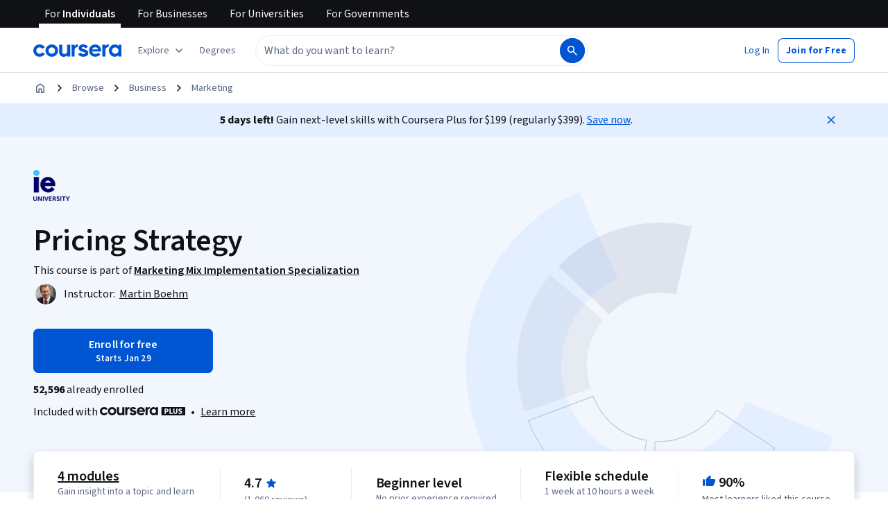

--- FILE ---
content_type: application/javascript
request_url: https://d3njjcbhbojbot.cloudfront.net/webapps/r2-builds/br/consumer-description-page/11.bce86524abe3d6da7033.js
body_size: 20566
content:
(window.webpackJsonp=window.webpackJsonp||[]).push([[11],{"+6BV":function(module,exports){module.exports="https://coursera_assets.s3.amazonaws.com/images/2826152f7993a804903da63a4e576c51.jpg"},"0kSB":function(module,e,n){"use strict";var a,t,i,r,o,c=n("J4zp"),s=n.n(c),d=n("q1tI"),l=n("VkAN"),u=n.n(l),g=n("OhL7"),b=n("wC8J"),m=n("7NTc"),p=n("l1rq"),v=n("ZJgU"),f=n("W2+8"),O=n("RBiN"),j=n("dl6a"),h=n.n(j),k={container:Object(g.c)(a||(a=u()(["\n    display: flex;\n    flex-wrap: wrap;\n    gap: var(--cds-spacing-100);\n  "]))),section:Object(g.c)(t||(t=u()(["\n    margin-bottom: var(--cds-spacing-300);\n\n    &:last-of-type {\n      margin-bottom: 0;\n    }\n  "]))),heading:Object(g.c)(i||(i=u()(["\n    margin-bottom: var(--cds-spacing-200);\n  "]))),tagOverrides:Object(g.c)(r||(r=u()(["\n    padding: var(--cds-spacing-50) var(--cds-spacing-150);\n  "]))),seoTagOverrides:Object(g.c)(o||(o=u()(["\n    display: block;\n    padding: var(--cds-spacing-50) var(--cds-spacing-150);\n    border-radius: var(--cds-border-radius-max) !important;\n    background-color: var(--cds-color-neutral-disabled);\n    line-height: 20px;\n\n    span {\n      padding: 0;\n      border-radius: 0;\n    }\n  "])))},product_overview_SkillsAndToolsDialog=function(e){var n=e.open,a=e.onClose,t=e.skillTags,i=Object(O.b)().isSkillsLinkingEnabled,r=Object(d.useMemo)(function(){return null!=t&&t.length?{skills:t.filter(function(e){return!e.isToolSoftware}),tools:t.filter(function(e){return e.isToolSoftware})}:{skills:[],tools:[]}},[t]),o=r.skills,c=r.tools,renderTag=function(e,n){return i?Object(g.d)(f.a,{key:e,skill:n,cssOverrides:k.seoTagOverrides}):Object(g.d)(b.a,{key:e,css:k.tagOverrides},n)};return Object(g.d)(m.a,{open:n,onClose:a},Object(g.d)(m.a.HeadingGroup,null,h()("Skills and tools you'll learn")),Object(g.d)(m.a.Content,null,o.length>0&&Object(g.d)("div",{css:k.section},Object(g.d)(p.a,{component:"h3",variant:"subtitleMedium",css:k.heading},h()("Skills you'll gain")),Object(g.d)("div",{css:k.container},o.map(function(e){return renderTag(e.id,e.name)}))),c.length>0&&Object(g.d)("div",{css:k.section},Object(g.d)(p.a,{component:"h3",variant:"subtitleMedium",css:k.heading},h()("Tools you'll learn")),Object(g.d)("div",{css:k.container},c.map(function(e){return renderTag(e.id,e.name)})))),Object(g.d)(m.a.Actions,null,Object(g.d)(v.a,{variant:"primary",size:"medium",onClick:a},h()("OK"))))};e.a=function(e){var n=e.children,a=e.skillTags,t=Object(d.useState)(!1),i=s()(t,2),r=i[0],o=i[1],c=Object(d.useState)(!1),l=s()(c,2),u=l[0],g=l[1],b=Object(d.useCallback)(function(){o(!0)},[]),m=Object(d.useCallback)(function(){return o(!1)},[]);return a&&0!==a.length?d.createElement(O.a.Provider,{value:{isDialogOpen:r,openDialog:b,closeDialog:m,isSkillsLinkingEnabled:u,setIsEnableSkillsLinking:g}},n,d.createElement(product_overview_SkillsAndToolsDialog,{open:r,onClose:m,skillTags:a})):d.createElement(d.Fragment,null,n)}},"1Bgh":function(module,exports){module.exports="https://coursera_assets.s3.amazonaws.com/images/5193dd4f279f2d6245ba8ae9435030b8.jpg"},"6URJ":function(module,exports){module.exports="https://coursera_assets.s3.amazonaws.com/images/a3dc3db5820276220a3a290fb12c3912.jpg"},"8cPq":function(module,exports){module.exports="https://coursera_assets.s3.amazonaws.com/images/64f7e7399ed0e695bde2e86d035e3615.jpg"},A3P4:function(module,e,n){"use strict";e.a=function(e,n){return n&&e&&e.length>1?null==e?void 0:e.slice(0,2):null==e?void 0:e.slice(0,1)}},A4jn:function(module,e,n){"use strict";var a,t,i,r,o,c,s,d,l,u,g,b,m,p,v=n("J4zp"),f=n.n(v),O=n("3tO9"),j=n.n(O),h=n("VkAN"),k=n.n(h),y=n("OhL7"),w=n("q1tI"),x=n("aAtO"),S=n("FdHa"),C=n("Who7"),I=n("lFXE"),P=n("PHh7"),N=n("fguj"),R=n("+B42"),T=n("6/Gu"),L=n("l1rq"),D=n("fAYU"),F=n("ALLZ"),E=n("mHyk"),A=n("lU33"),M=n("kvW3"),V=n("C3k2"),q=n("pjyE"),B=n("dl6a"),z=n.n(B),H={desktopContainer:Object(y.c)(a||(a=k()(["\n    height: 100%;\n    position: relative;\n  "]))),mobileContainer:function(e){return Object(y.c)(t||(t=k()(["\n    position: relative;\n    border: 2px solid ",";\n    border-radius: calc(var(--cds-border-radius-200) + var(--cds-border-radius-50));\n    display: flex;\n    justify-content: space-between;\n  "])),null!=e?e:"var(--cds-color-neutral-stroke-primary-weak)")},mobileImageBorderRadius:Object(y.c)(i||(i=k()(["\n    border-radius: 0 calc(var(--cds-border-radius-200) + var(--cds-border-radius-50))\n      calc(var(--cds-border-radius-200) + var(--cds-border-radius-50)) 0;\n  "]))),desktopDatabox:function(e){return Object(y.c)(r||(r=k()(["\n    position: absolute;\n    bottom: 0;\n    right: var(--cds-spacing-600);\n    width: auto;\n    border: 2px solid ",";\n    border-radius: var(--cds-border-radius-100);\n    margin-bottom: var(--cds-spacing-400);\n    padding: var(--cds-spacing-300);\n    background-color: var(--cds-color-neutral-background-primary);\n\n    & > :not(:last-child) {\n      padding-right: var(--cds-spacing-200);\n    }\n\n    & > :not(:first-child) {\n      padding-left: var(--cds-spacing-200);\n      border-left: 1px solid var(--cds-color-grey-50);\n    }\n  "])),null!=e?e:"var(--cds-color-neutral-stroke-primary-weak)")},mobileDataBox:Object(y.c)(o||(o=k()(["\n    padding: var(--cds-spacing-200);\n    z-index: 1;\n    display: flex;\n    gap: var(--cds-spacing-100);\n    flex-direction: column;\n    justify-content: center;\n  "]))),inlineInfo:Object(y.c)(c||(c=k()(["\n    & > span {\n      display: flex;\n      align-items: center;\n      gap: var(--cds-spacing-100);\n    }\n  "]))),imageWrapper:Object(y.c)(s||(s=k()(["\n    div {\n      height: 100%;\n      width: auto;\n      padding-bottom: unset;\n      max-width: none;\n    }\n\n    img {\n      max-width: none !important;\n      max-height: none !important;\n      height: 100%;\n      width: auto;\n      float: right;\n    }\n  "]))),dataTitle:Object(y.c)(d||(d=k()(["\n    "," {\n      ","\n    }\n  "])),S.a.down("sm"),C.c.titleMedium)},W=w.forwardRef(function(e,n){var a,t,i=e.imageSrc,r=e.mobileImageSrc,o=e.borderColor,c=e.jobTitle,s=e.medianSalary,d=e.numJobsAvailable,l=e.currencyCode,u=e.countryName,g=e.careerGrowthInPercentage,b=Object(q.a)(),m=Object(w.useMemo)(function(){var e=[];return null!=s&&c&&l&&e.push(function(e){var n=e.isInline,t=e.isMobile;return Object(y.d)(L.a,{component:"span",variant:"bodySecondary",color:"supportText",css:n&&H.inlineInfo},Object(y.d)(M.b,{message:t?z()("{salary} median entry-level salary¹"):z()("{salary} median entry-level salary for {jobTitle}¹"),salary:Object(y.d)(L.a,{component:"div",variant:"titleSmall",display:n?"inline":"initial",css:H.dataTitle},a||(a=Object(y.d)(M.c,{value:s,style:"currency",currency:l,maximumFractionDigits:0,minimumFractionDigits:0}))),jobTitle:c}))}),null!=d&&c&&u&&e.push(function(e){var n=e.isInline,a=e.isMobile;return Object(y.d)(L.a,{component:"span",variant:"bodySecondary",color:"supportText",css:n&&H.inlineInfo},Object(y.d)(M.b,{message:a?z()("{numberOfJobs} job openings in {countryName}¹"):z()("{numberOfJobs} job openings for {jobTitle}  in {countryName}¹"),countryName:u,numberOfJobs:Object(y.d)(L.a,{component:"div",variant:"titleSmall",display:n?"inline":"initial",css:H.dataTitle},t||(t=Object(y.d)(M.c,{value:d}))),jobTitle:c}))}),g&&"USD"===(null==l?void 0:l.toUpperCase())&&e.push(function(e){var n=e.isInline;return Object(y.d)(L.a,{component:"span",variant:"bodySecondary",color:"supportText",css:n&&H.inlineInfo},Object(y.d)(M.b,{message:z()("{careerGrowthInPercentage} of certificate grads report career improvement²"),careerGrowthInPercentage:Object(y.d)(L.a,{component:"div",variant:"titleSmall",display:n?"inline":"initial",css:H.dataTitle},Object(y.d)(M.c,{value:g/100,style:"percent"}))}))}),e},[c,s,d,g,l,u]),p=m.length<=1,v=m.length>0?12/m.length:12;return Object(y.d)(A.a,{query:{maxWidth:S.a.values.md-1},defaultMatches:null==b?void 0:b.isMobileBrowser},function(e){return Object(y.d)(w.Fragment,null,e&&(m.length?Object(y.d)("div",{css:H.mobileContainer(o),ref:n},Object(y.d)("div",{css:H.mobileDataBox},m.map(function(e,n){return Object(y.d)(w.Fragment,{key:n},e({isMobile:!0}))})),r&&Object(y.d)("div",{css:H.imageWrapper},Object(y.d)(V.a,{src:r,alt:"",maxHeight:259,maxWidth:164,imgParams:{crop:"right",fit:"fill"},css:H.mobileImageBorderRadius}))):null),!e&&Object(y.d)("div",{css:H.desktopContainer},i&&Object(y.d)("div",{css:H.imageWrapper},Object(y.d)(V.a,{src:i,alt:"",maxHeight:438,maxWidth:690,imgParams:{fit:"fill"}})),m.length>0&&Object(y.d)(T.a,{container:!0,css:H.desktopDatabox(o),ref:n},m.map(function(e,n){return Object(y.d)(T.a,{item:!0,xs:v,key:n},e({isInline:p}))}))))})}),J=n("2HRx"),U=n("yIF0"),G=n("MBDw"),X=n("2seQ"),Q=n("GEPi"),Z={moduleContainer:function(e){return Object(y.c)(l||(l=k()(["\n    width: 100%;\n    ","\n    border: 1px solid var(--cds-color-neutral-stroke-primary-weak);\n    border-radius: calc(var(--cds-border-radius-200) + var(--cds-border-radius-50));\n\n    "," {\n      border: none;\n      padding: 0;\n    }\n  "])),e?U.a.border("border"):"1px solid var(--cds-color-grey-50);",S.a.down("sm"))},gridItem:Object(y.c)(u||(u=k()(["\n    padding: var(--cds-spacing-400) var(--cds-spacing-600);\n    display: flex;\n    flex-direction: column;\n    justify-content: center;\n\n    "," {\n      padding: 0 0 var(--cds-spacing-200);\n    }\n  "])),S.a.down("sm")),careerRolesSelect:Object(y.c)(g||(g=k()(["\n    margin-bottom: var(--cds-spacing-400);\n\n    "," {\n      margin-bottom: var(--cds-spacing-200);\n    }\n  "])),S.a.down("sm")),valueProps:Object(y.c)(b||(b=k()(["\n    list-style: disc;\n    margin-top: var(--cds-spacing-150);\n    margin-left: var(--cds-spacing-300);\n    ","\n\n    li {\n      margin-top: calc(var(--cds-spacing-100) / 2);\n    }\n  "])),C.c.bodyPrimary),rdpLink:Object(y.c)(m||(m=k()(["\n    margin-top: var(--cds-spacing-300);\n\n    "," {\n      margin-top: calc(var(--cds-spacing-200) + var(--cds-spacing-50));\n      padding: var(--cds-spacing-100) 0;\n    }\n  "])),S.a.down("sm"))};e.a=function(e){var n,a,t,i,r,o,c,s,d,l,u,g=e.anchorId,b=e.careerRoles,m=e.valueProps,v=e.careerGrowthInPercentage,O=Object(X.b)(),h=Object(G.b)().eventingPathwaysData,k=Object(Q.b)(),S=k.enableXDPRedesignPhase1,C=k.enableXDPRedesignDescriptionRework,A=S||C,M=Object(E.d)(),V=Object(E.e)("view_page_section",j()({pageSection:{sectionName:"career_info"}},O)),q=Object(w.useMemo)(function(){return null==b?void 0:b.filter(function(e){return Boolean(e.name)})},[b]),B=Object(w.useState)(null!==(n=null==q?void 0:q[0])&&void 0!==n?n:null),H=f()(B,2),U=H[0],K=H[1],Y=Object(E.e)("view_role_card",{role:{roleSlug:null!==(a=null==U?void 0:U.slug)&&void 0!==a?a:""},productCard:{index:null!==(t=null==q?void 0:q.findIndex(function(e){return e.id===(null==U?void 0:U.id)}))&&void 0!==t?t:0,recommender:null==h?void 0:h.recommender},carousel:null==h?void 0:h.carousel}),handleRoleFilterClick=function(e){var n=null==q?void 0:q.find(function(n){return n.id===e});K(n||null),n&&M("click_button",{button:{name:"collections_filter_chip",linkName:"collections_filter_chip_".concat(n.slug.replaceAll("-","_"))}})},ee=Object(w.useCallback)(function(){q&&U&&M("click_button",j()(j()({button:{name:"role_info",linkName:"description_page_role_link"}},U.slug?{role:{roleSlug:U.slug}}:{}),{},{productCard:{index:q.findIndex(function(e){return e.id===U.id}),recommender:null==h?void 0:h.recommender},carousel:null==h?void 0:h.carousel}))},[M,U,h,q]);return q&&q.length?Object(y.d)(J.a,{anchorId:g,ref:V},Object(y.d)(R.a,null,Object(y.d)(T.a,{item:!0,xs:12},Object(y.d)("div",{css:Z.moduleContainer(A)},Object(y.d)(T.a,{container:!0},Object(y.d)(T.a,{item:!0,xs:12,md:6,css:Z.gridItem},function(){if(!q)return null;var e=q.length;return e<=1?null:e<=2?Object(y.d)(I.a,{"aria-label":z()("Career Roles"),css:Z.careerRolesSelect},q.map(function(e){return Object(y.d)(P.a,{key:e.id,selected:(null==U?void 0:U.id)===e.id,onClick:function(){return handleRoleFilterClick(e.id)}},e.name)})):Object(y.d)(x.a,{value:null==U?void 0:U.id,"aria-label":z()("Career Role Selector"),onChange:function(e){return handleRoleFilterClick(e.target.value)},css:Z.careerRolesSelect},q.map(function(e){return Object(y.d)(N.a,{value:e.id,key:e.id},e.name)}))}(),Object(y.d)(L.a,{component:"h2",variant:"titleSmall"},z()("Prepare for a career as a #{domainName}",{domainName:null==U?void 0:U.name})),m&&Object(y.d)("ul",{css:Z.valueProps},m.map(function(e,n){return Object(y.d)("li",{key:n},e)})),Object(y.d)("div",{css:Z.rdpLink},Object(y.d)(D.a,{variant:"quiet",typographyVariant:"subtitleMedium",href:"/career-academy/roles/".concat(null==U?void 0:U.slug).concat(null!=h&&null!==(i=h.carousel)&&void 0!==i&&i.id?"?recommenderId=".concat(null==h||null===(r=h.carousel)||void 0===r?void 0:r.id):""),icon:p||(p=Object(y.d)(F.a,null)),iconPosition:"after",onClick:ee},z()("Explore this role")))),Object(y.d)(T.a,{item:!0,xs:12,md:6},Object(y.d)(W,{ref:Y,imageSrc:null==U||null===(o=U.careerOutcomesModuleImage)||void 0===o?void 0:o.url,mobileImageSrc:null==U||null===(c=U.careerOutcomesModuleImageMobile)||void 0===c?void 0:c.url,borderColor:null==U?void 0:U.imagePrimaryColor,jobTitle:null==U?void 0:U.name,medianSalary:null==U||null===(s=U.jobPostingData)||void 0===s?void 0:s.medianSalary,numJobsAvailable:null==U||null===(d=U.jobPostingData)||void 0===d?void 0:d.numJobsAvailable,countryName:null==U||null===(l=U.jobPostingData)||void 0===l?void 0:l.countryName,currencyCode:null==U||null===(u=U.jobPostingData)||void 0===u?void 0:u.currencyCode,careerGrowthInPercentage:v}))))))):null}},AraO:function(module,e,n){"use strict";var a=n("q1tI"),t=n("+MRT"),i=n("q6oR");e.a=function(e){var n,r,o,c,s=e.pageData,d=e.size,l=e.onlyShowButton;if(!s)return null;var u=Object(i.b)(s);return a.createElement(t.a,{courseCount:null===(n=s.courses)||void 0===n?void 0:n.length,s12nId:s.id,s12nProductVariant:s.productVariant,partnerIds:null==s||null===(r=s.partners)||void 0===r?void 0:r.map(function(e){return e.id}),name:s.name,slug:s.slug,isSpecialization:!0,onStickyHeader:"small"===d,onlyShowButton:l,courseId:null===(o=s.courses)||void 0===o||null===(c=o[0])||void 0===c?void 0:c.id,course:u})}},CffH:function(module,exports){module.exports="https://coursera_assets.s3.amazonaws.com/images/b833a5af7beafa715dae4737aade15c2.jpg"},CmpG:function(module,exports){module.exports="https://coursera_assets.s3.amazonaws.com/images/f808c3255186cea5ebb596574bd468b7.png"},CtzH:function(module,exports){module.exports="https://coursera_assets.s3.amazonaws.com/images/73183c71c35184411bbdf0971533c176.jpg"},FkXk:function(module,e,n){"use strict";var a=n("pVnL"),t=n.n(a),i=n("q1tI"),r=n("sQ/U"),o=n("R16E"),c=n("FO9Q"),s=n("RIqP"),d=n.n(s),l=n("3tO9"),u=n.n(l),g=n("DU3t"),b=n("7gWx"),m=n("cu2N"),p=n("QBeM"),v=n("DYoN"),f=n("nd//"),seo_S12nXDPSchemaMarkup=function(e){var n=e.domain,a=e.slug,t=e.name,r=e.skills,o=e.description,c=e.partners,s=e.logo,l=e.primaryLanguage,O=e.timeRequiredInMonths,j=e.courses,h=e.enableCoBranding,k=e.productVariant,y=e.ratings,w=e.difficultyLevel,x=Object(f.a)(n,v.a.SPECIALIZATION),S="".concat(Object(v.g)(o,b.b-Object(b.c)().length)," ").concat(Object(b.c)()),C=null==c?void 0:c[0],I=null==j?void 0:j.map(function(e){return{"@id":"https://www.coursera.org/learn/".concat(e.slug,"#").concat(v.a.COURSE),"@type":"Course",name:e.name,description:"".concat(Object(v.g)(Object(m.c)(e.description||"",c,h),b.b-Object(b.c)().length)," ").concat(Object(b.c)()),provider:C?Object(v.c)([C]):void 0}}),P="number"==typeof O?Object(v.h)(O):void 0,N=k===g.u.ProfessionalCertificate?"professional-certificates":"specializations",R=[x,u()({"@id":"https://www.coursera.org/".concat(N,"/").concat(a,"#").concat(v.a.SPECIALIZATION),"@type":"Course",name:t,url:"https://www.coursera.org/".concat(N,"/").concat(a),About:{"@type":"Thing",name:r?d()(r):void 0,subjectOf:t},description:S,provider:C?Object(v.c)([C]):void 0,image:s,offers:{"@type":"Offer",category:"Subscription"},hasCourseInstance:{"@type":"CourseInstance",courseMode:"Online",courseWorkload:P},educationalCredentialAwarded:"Coursera Certificate",isAccessibleForFree:Object(v.e)(!0),inLanguage:l,timeRequired:P,hasPart:I,educationalLevel:Object(p.b)(w)},Object(p.a)(y))];return i.createElement("div",{className:"rc-S12nXDPSchemaMarkup"},Object(v.d)(R))},O=n("Iu/6"),j=n("3Shc"),h=n("SU1K"),k=n.n(h);e.a=function(e){var n,a,s,d=e.disableCrawlerIndexing,l=e.pageData,u=e.paginationProperties,g=e.enableCrawlerIndexing,b=l.slug,m=l.name,p=l.headline,v=l.subheader,f=l.primaryLanguages,h=l.partners,y=l.domains,w=l.metaImgSrc,x=l.productVariant,S=l.coBrandingEnabled,C=l.courses,I=l.totalLearningMonths,P=l.ratings,N=l.difficultyLevel,R=function(e){var n=e.title,a=e.headline,t=e.subheader,i=void 0===t?"":t,r=e.partners,o=e.coBrandingEnabled,c=e.slug,s="";return a&&(s+=a),i&&(s=s.trim().length>0?s+". "+i:i),{title:c&&O.j.includes(c)?n.replace(k()("Professional Certificate"),k()("Skill Certificate")):n,description:Object(j.a)(s,r,!!o)}}({title:Object(o.h)(m,x),headline:p,subheader:v,partners:h,coBrandingEnabled:S,slug:b}),T=null==y?void 0:y[0],L="DescriptionPage_SpecializationPage"===l.__typename;if(L&&"skillTags"in l)a=null===(s=l.skillTags)||void 0===s?void 0:s.map(function(e){return e.name});else if("skills"in l){var D;a=null!==(D=l.skills)&&void 0!==D?D:[]}return i.createElement(i.Fragment,null,!r.a.isAuthenticatedUser()&&i.createElement(seo_S12nXDPSchemaMarkup,{domain:T,slug:b,name:m,skills:a,description:R.description,partners:h,logo:L&&null!==(n=l.cardImageUrl)&&void 0!==n?n:null==h?void 0:h[0].rectangularLogo,primaryLanguage:f[0],timeRequiredInMonths:I,courses:C,enableCoBranding:!!S,productVariant:x,difficultyLevel:N,ratings:P}),i.createElement(c.a,t()({metaNameAndProperties:{title:R.title,description:R.description,ogAndTwitterTitle:m,absoluteImageHref:null!=w?w:void 0,twitterCardWithLargeImage:!0,disableCourseraDescriptionSuffix:!0,descriptionLengthLimit:O.l-Object(O.n)().length,descriptionSuffix:Object(O.n)(),disableCrawlerIndexing:d,enableCrawlerIndexing:g}},d&&{hrefLangOverrides:function(){return[]}},{paginationProperties:u})))}},"G/gM":function(module,e,n){"use strict";n.d(e,"a",function(){return getConsumerRouteForSpecializationProducts});var a=n("DU3t"),t=n("Q75S"),getProductPath=function(e){switch(e){case a.u.ProfessionalCertificate:case a.u.ExternalCertificate:return t.a.PROFESSIONAL_CERTIFICATES.pathname;default:return t.a.SPECIALIZATIONS.pathname}},getConsumerRouteForSpecializationProducts=function(e,n,a){var t="/".concat(getProductPath(e),"/").concat(n);return a&&(t+="".concat(a)),t}},Ioej:function(module,e,n){"use strict";var a,t,i,r,o,c,s,d,l=n("J4zp"),u=n.n(l),g=n("3tO9"),b=n.n(g),m=n("VkAN"),p=n.n(m),v=n("OhL7"),f=n("q1tI"),O=n("aAtO"),j=n("kvW3"),h=n("38OI"),k=n("FdHa"),y=n("gksZ"),w=n("lFXE"),x=n("PHh7"),S=n("fguj"),C=n("l1rq"),I=n("fAYU"),P=n("+B42"),N=n("6/Gu"),R=n("ALLZ"),T=n("mHyk"),L=n("C3k2"),D=n("q3/h"),F=n("2HRx"),E=n("yIF0"),A=n("MBDw"),M=n("2seQ"),V=n("GEPi"),q=n("T3zz"),B=n("YaD8"),z=n.n(B),H=n("dl6a"),W=n.n(H),J={moduleContainer:function(e,n){return Object(v.c)(a||(a=p()(["\n    position: relative;\n    z-index: 0;\n    width: 100%;\n    ","\n    border-radius: var(--cds-border-radius-200);\n    padding: var(--cds-spacing-300);\n    overflow: hidden;\n\n    "," {\n      border-radius: calc(var(--cds-border-radius-200) + var(--cds-border-radius-50));\n      padding: var(--cds-spacing-150);\n      background-image: url(",");\n      background-size: contain;\n      background-repeat: no-repeat;\n      background-position: 100% center;\n    }\n\n    // We need a little more space on the smallest devices to avoid\n    // the image overlapping with the text.\n    "," {\n      background-position: 110% center;\n    }\n  "])),n?E.a.border("border"):"border: 2px solid var(--cds-color-grey-200);",k.a.down("sm"),e,k.a.down(400))},careerRolesSelect:Object(v.c)(t||(t=p()(["\n    margin-bottom: var(--cds-spacing-200);\n\n    "," {\n      margin-bottom: var(--cds-spacing-100);\n    }\n  "])),k.a.down("sm")),contentContainer:Object(v.c)(i||(i=p()(["\n    width: 100%;\n    box-sizing: border-box;\n    position: relative;\n    z-index: 1;\n    display: flex;\n    flex-direction: column;\n    gap: var(--cds-spacing-200);\n    padding-right: 40%;\n\n    "," {\n      padding-right: 33%;\n    }\n  "])),k.a.down("sm")),valuePropsContainer:Object(v.c)(r||(r=p()(["\n    display: flex;\n    width: 100%;\n    flex-direction: row;\n    flex-wrap: nowrap;\n    gap: var(--cds-spacing-200);\n\n    "," {\n      flex-direction: column;\n      flex-wrap: wrap;\n    }\n  "])),k.a.down("sm")),valuePropsItem:Object(v.c)(o||(o=p()(["\n    padding-right: var(--cds-spacing-200);\n\n    & + & {\n      margin-left: calc(var(--cds-spacing-200) * -1);\n      padding-left: var(--cds-spacing-200);\n      border-left: 1px solid var(--cds-color-neutral-stroke-primary-weak);\n    }\n\n    & + &:last-of-type {\n      padding-right: 0;\n    }\n  "]))),imageContainer:Object(v.c)(c||(c=p()(["\n    display: block;\n    position: absolute;\n    top: 0;\n    left: 65%;\n    bottom: 0;\n    max-width: 50%;\n\n    "," {\n      max-width: 30%;\n      left: auto;\n      right: 0;\n    }\n  "])),k.a.down("sm"))};e.a=function(e){var n,a,t,i,r,o,c,l,g,m,p,E=e.anchorId,B=e.careerRoles,H=e.careerGrowthInPercentage,U=e.valueProps,G=Object(M.b)(),X=Object(A.b)().eventingPathwaysData,Q=Object(V.b)(),Z=Q.enableXDPRedesignPhase1,K=Q.enableXDPRedesignDescriptionRework,Y=Z||K,ee=Object(T.d)(),ne=Object(T.e)("view_page_section",b()({pageSection:{sectionName:"career_info"}},G)),ae=Object(f.useMemo)(function(){return null==B?void 0:B.filter(function(e){return Boolean(e.name)})},[B]),te=Object(f.useState)(null!==(n=null==ae?void 0:ae[0])&&void 0!==n?n:null),ie=u()(te,2),re=ie[0],oe=ie[1],ce=Object(T.e)("view_role_card",{role:{roleSlug:null!==(a=null==re?void 0:re.slug)&&void 0!==a?a:""},productCard:{index:null!==(t=null==ae?void 0:ae.findIndex(function(e){return e.id===(null==re?void 0:re.id)}))&&void 0!==t?t:0,recommender:null==X?void 0:X.recommender},carousel:null==X?void 0:X.carousel}),se=Object(y.a)(k.a.down("sm")),de="";null!=re&&null!==(i=re.careerOutcomesModuleImageMobile)&&void 0!==i&&i.url&&(de=Object(h.b)(null==re||null===(p=re.careerOutcomesModuleImageMobile)||void 0===p?void 0:p.url,164,259,{crop:"right",fit:"fill",trim:"alpha",trimAlpha:0}).dpr2);var handleRoleFilterClick=function(e){var n=null==ae?void 0:ae.find(function(n){return n.id===e});oe(n||null),n&&ee("click_button",{button:{name:"collections_filter_chip",linkName:"collections_filter_chip_".concat(n.slug.replaceAll("-","_"))}})},le=Object(f.useCallback)(function(){ae&&re&&ee("click_button",b()(b()({button:{name:"role_info",linkName:"description_page_role_link"}},re.slug?{role:{roleSlug:re.slug}}:{}),{},{productCard:{index:ae.findIndex(function(e){return e.id===re.id}),recommender:null==X?void 0:X.recommender},carousel:null==X?void 0:X.carousel}))},[ee,re,X,ae]),renderRoleFilter=function(){if(!ae)return null;var e=ae.length;return e<=1?null:e<=2?Object(v.d)(w.a,{"aria-label":W()("Career Roles"),css:J.careerRolesSelect},ae.map(function(e){return Object(v.d)(x.a,{key:e.id,selected:(null==re?void 0:re.id)===e.id,onClick:function(){return handleRoleFilterClick(e.id)}},e.name)})):Object(v.d)(O.a,{value:null==re?void 0:re.id,"aria-label":W()("Career Role Selector"),onChange:function(e){return handleRoleFilterClick(e.target.value)},css:J.careerRolesSelect},ae.map(function(e){return Object(v.d)(S.a,{value:e.id,key:e.id},e.name)}))};if(!ae||!ae.length)return null;var ue,ge,be,me,pe,ve,fe,Oe,je,he,ke,ye;return[(ge=null!==(ue=null==re?void 0:re.jobPostingData)&&void 0!==ue?ue:{}).medianSalary,ge.numJobsAvailable,ge.countryName,ge.currencyCode].some(function(e){return null!=e})?Object(v.d)(F.a,{anchorId:E,ref:ne},Object(v.d)(P.a,null,se&&Object(v.d)(N.a,{item:!0,xs:12},se&&renderRoleFilter(),Object(v.d)(C.a,{component:"h2",variant:"subtitleLarge"},W()("Prepare for a career as a #{domainName}",{domainName:null==re?void 0:re.name}))),Object(v.d)(N.a,{item:!0,xs:12},Object(v.d)("div",{css:J.moduleContainer(de,Y)},!se&&renderRoleFilter(),Object(v.d)("div",{css:J.contentContainer},!se&&Object(v.d)(C.a,{component:"h2",variant:"subtitleLarge"},W()("Prepare for a career as a #{domainName}",{domainName:null==re?void 0:re.name})),(ve=null!==(be=null==re?void 0:re.jobPostingData)&&void 0!==be?be:{},fe=ve.medianSalary,Oe=ve.numJobsAvailable,je=ve.countryName,he=ve.currencyCode,ke=null==re?void 0:re.name,ye=[],fe&&ke&&he&&ye.push({key:"medianSalary",render:function(){return Object(v.d)(C.a,{component:"span",variant:"bodySecondary",color:"supportText"},Object(v.d)(j.b,{message:se?W()("{salary} median entry-level salary¹"):W()("{salary} median entry-level salary for {jobTitle}¹"),salary:me||(me=Object(v.d)(C.a,{component:"div",variant:"subtitleLarge"},Object(v.d)(j.c,{value:fe,style:"currency",currency:he,maximumFractionDigits:0,minimumFractionDigits:0}))),jobTitle:ke}))}}),null!=Oe&&ke&&je&&ye.push({key:"numJobsAvailable",render:function(){return Object(v.d)(C.a,{component:"span",variant:"bodySecondary",color:"supportText"},Object(v.d)(j.b,{message:se?W()("{numberOfJobs} job openings in {countryName}¹"):W()("{numberOfJobs} job openings for {jobTitle}  in {countryName}¹"),countryName:je,numberOfJobs:pe||(pe=Object(v.d)(C.a,{component:"div",variant:"subtitleLarge"},Object(v.d)(j.c,{value:Oe}))),jobTitle:ke}))}}),H&&"USD"===(null==he?void 0:he.toUpperCase())&&ye.push({key:"careerGrowthInPercentage",render:function(){return Object(v.d)(C.a,{component:"span",variant:"bodySecondary",color:"supportText"},Object(v.d)(j.b,{message:W()("{careerGrowthInPercentage} of certificate grads report career improvement²"),careerGrowthInPercentage:Object(v.d)(C.a,{component:"div",variant:"subtitleLarge"},Object(v.d)(j.c,{value:H/100,style:"percent"}))}))}}),Object(v.d)("div",{css:J.valuePropsContainer,ref:ce},ye.map(function(e){return Object(v.d)("div",{css:J.valuePropsItem,key:e.key},e.render())}))),Object(v.d)(I.a,{variant:"quiet",typographyVariant:"subtitleMedium",href:"/career-academy/roles/".concat(null==re?void 0:re.slug).concat(null!=X&&null!==(c=X.carousel)&&void 0!==c&&c.id?"?recommenderId=".concat(null==X||null===(l=X.carousel)||void 0===l?void 0:l.id):""),icon:d||(d=Object(v.d)(R.a,null)),iconPosition:"after",onClick:le},W()("Explore this role"))),!se&&(null==re||null===(g=re.careerOutcomesModuleImage)||void 0===g?void 0:g.url)&&Object(v.d)("div",{css:J.imageContainer},Object(v.d)(L.a,{src:null===(m=re.careerOutcomesModuleImage)||void 0===m?void 0:m.url,alt:"",maxHeight:317,maxWidth:500,imgParams:{fit:"fill",trim:"alpha",trimAlpha:0}})))))):Object(v.d)(D.a,{anchorId:q.c.OUTCOMES,title:W()("Prepare for a career as a #{domainName}",{domainName:null==re?void 0:re.name}),valueProps:U,imageSrc:z.a,cta:Object(v.d)(I.a,{variant:"quiet",typographyVariant:"subtitleMedium",href:"/career-academy/roles/".concat(null==re?void 0:re.slug).concat(null!=X&&null!==(r=X.carousel)&&void 0!==r&&r.id?"?recommenderId=".concat(null==X||null===(o=X.carousel)||void 0===o?void 0:o.id):""),icon:s||(s=Object(v.d)(R.a,null)),iconPosition:"after",onClick:le},W()("Explore this role"))})}},JdYQ:function(module,exports){var e={kind:"Document",definitions:[{kind:"FragmentDefinition",name:{kind:"Name",value:"Course"},typeCondition:{kind:"NamedType",name:{kind:"Name",value:"DescriptionPage_Course"}},directives:[],selectionSet:{kind:"SelectionSet",selections:[{kind:"Field",name:{kind:"Name",value:"id"},arguments:[],directives:[]},{kind:"Field",name:{kind:"Name",value:"description"},arguments:[],directives:[]},{kind:"Field",name:{kind:"Name",value:"name"},arguments:[],directives:[]},{kind:"Field",name:{kind:"Name",value:"partners"},arguments:[],directives:[],selectionSet:{kind:"SelectionSet",selections:[{kind:"FragmentSpread",name:{kind:"Name",value:"Partner"},directives:[]}]}},{kind:"Field",name:{kind:"Name",value:"photoUrl"},arguments:[],directives:[]},{kind:"Field",name:{kind:"Name",value:"ratings"},arguments:[],directives:[],selectionSet:{kind:"SelectionSet",selections:[{kind:"FragmentSpread",name:{kind:"Name",value:"Ratings"},directives:[]}]}},{kind:"Field",name:{kind:"Name",value:"slug"},arguments:[],directives:[]},{kind:"Field",name:{kind:"Name",value:"skills"},arguments:[],directives:[]},{kind:"Field",name:{kind:"Name",value:"cmlLearningObjectives"},arguments:[],directives:[],selectionSet:{kind:"SelectionSet",selections:[{kind:"FragmentSpread",name:{kind:"Name",value:"CmlContent"},directives:[]}]}},{kind:"Field",name:{kind:"Name",value:"totalContentDuration"},arguments:[],directives:[]}]}}],loc:{start:0,end:233}};e.loc.source={body:"fragment Course on DescriptionPage_Course {\n  id\n  description\n  name\n  partners {\n    ...Partner\n  }\n  photoUrl\n  ratings {\n    ...Ratings\n  }\n  slug\n  skills\n  cmlLearningObjectives {\n    ...CmlContent\n  }\n  totalContentDuration\n}\n",name:"GraphQL request",locationOffset:{line:1,column:1}};function collectFragmentReferences(e,n){if("FragmentSpread"===e.kind)n.add(e.name.value);else if("VariableDefinition"===e.kind){var a=e.type;"NamedType"===a.kind&&n.add(a.name.value)}e.selectionSet&&e.selectionSet.selections.forEach(function(e){collectFragmentReferences(e,n)}),e.variableDefinitions&&e.variableDefinitions.forEach(function(e){collectFragmentReferences(e,n)}),e.definitions&&e.definitions.forEach(function(e){collectFragmentReferences(e,n)})}var n={};function findOperation(e,n){for(var a=0;a<e.definitions.length;a++){var t=e.definitions[a];if(t.name&&t.name.value==n)return t}}e.definitions.forEach(function(e){if(e.name){var a=new Set;collectFragmentReferences(e,a),n[e.name.value]=a}}),module.exports=e,module.exports.Course=function(e,a){var t={kind:e.kind,definitions:[findOperation(e,a)]};e.hasOwnProperty("loc")&&(t.loc=e.loc);var i=n[a]||new Set,r=new Set,o=new Set;for(i.forEach(function(e){o.add(e)});o.size>0;){var c=o;o=new Set,c.forEach(function(e){r.has(e)||(r.add(e),(n[e]||new Set).forEach(function(e){o.add(e)}))})}return r.forEach(function(n){var a=findOperation(e,n);a&&t.definitions.push(a)}),t}(e,"Course")},K5bz:function(module,exports){module.exports="https://coursera_assets.s3.amazonaws.com/images/a438eb91ec21e45ea8d282638efeb7eb.jpg"},M4fd:function(module,e,n){"use strict";var a=n("oSvV");e.a=function(e){return a.a.includes(e)}},M5AE:function(module,e,n){"use strict";var a,t,i,r,o,c,s,d,l,u,g,b,m,p,v,f=n("VkAN"),O=n.n(f),j=n("OhL7"),h=n("FdHa"),k=n("gksZ"),y=n("+B42"),w=n("6/Gu"),x=n("2yix"),S=n("2sch"),C=n("yIF0"),I=n("GEPi"),P=Object(j.e)(a||(a=O()(["\n  0% {\n    background-position: -500px 0;\n  }\n  100% {\n    background-position: 1000px 0;\n  }\n"]))),N={moduleContainer:Object(j.c)(t||(t=O()(["\n    width: 100%;\n    padding: var(--cds-spacing-600);\n    border: 1px solid var(--cds-color-grey-50);\n    border-radius: calc(var(--cds-border-radius-200) + var(--cds-border-radius-50));\n\n    "," {\n      border: none;\n      padding: 0;\n    }\n  "])),h.a.down("sm")),placeholderWrapper:Object(j.c)(i||(i=O()(["\n    display: flex;\n    flex-direction: column;\n    gap: var(--cds-spacing-200);\n    justify-content: center;\n  "]))),imagePlaceholderWrapper:Object(j.c)(r||(r=O()(["\n    display: flex;\n    justify-content: end;\n\n    "," {\n      justify-content: left;\n    }\n  "])),h.a.down("sm")),image:Object(j.c)(o||(o=O()(["\n    height: 300px !important;\n\n    "," {\n      margin-top: var(--cds-spacing-400);\n      height: 200px !important;\n    }\n  "])),h.a.down("sm")),title:Object(j.c)(c||(c=O()(["\n    margin-bottom: var(--cds-spacing-200);\n  "]))),animated:Object(j.c)(s||(s=O()(["\n    background-color: var(--cds-color-neutral-disabled-weak);\n    background: linear-gradient(\n      to right,\n      var(--cds-color-neutral-disabled-weak) 10%,\n      var(--cds-color-neutral-disabled) 40%,\n      var(--cds-color-neutral-disabled-weak) 60%\n    );\n    animation: "," 4s linear 0s infinite normal forwards;\n  "])),P)},R={skeletonModuleSpacing:Object(j.c)(d||(d=O()(["\n    margin-top: var(--cds-spacing-600);\n  "]))),moduleContainer:Object(j.c)(l||(l=O()(["\n    width: 100%;\n    padding: 0;\n    margin-top: var(--cds-spacing-200);\n    overflow: hidden;\n    ","\n    border-radius: calc(var(--cds-border-radius-200) + var(--cds-border-radius-50));\n  "])),C.a.border("border")),placeholderWrapper:Object(j.c)(u||(u=O()(["\n    display: flex;\n    flex-direction: column;\n    gap: var(--cds-spacing-200);\n    padding-left: var(--cds-spacing-300);\n    padding-top: var(--cds-spacing-300);\n    padding-bottom: var(--cds-spacing-300);\n    justify-content: center;\n  "]))),blockContainer:Object(j.c)(g||(g=O()(["\n    display: flex;\n    flex-direction: row;\n    flex-wrap: nowrap;\n    gap: var(--cds-spacing-200);\n\n    "," {\n      flex-direction: column;\n    }\n  "])),h.a.down("sm")),imagePlaceholderWrapper:Object(j.c)(b||(b=O()(["\n    display: flex;\n    justify-content: end;\n  "]))),image:Object(j.c)(m||(m=O()(["\n    height: 186px !important;\n\n    "," {\n      height: 100% !important;\n    }\n  "])),h.a.down("sm")),animated:Object(j.c)(p||(p=O()(["\n    background-color: var(--cds-color-neutral-disabled-weak);\n    background: linear-gradient(\n      to right,\n      var(--cds-color-neutral-disabled-weak) 10%,\n      var(--cds-color-neutral-disabled) 40%,\n      var(--cds-color-neutral-disabled-weak) 60%\n    );\n    animation: "," 4s linear 0s infinite normal forwards;\n  "])),P)},PathwaysCareerOutcomesPlaceholderRedesign=function(){var e=R,n=Object(k.a)(h.a.down("sm")),a=n?24:48;return Object(j.d)("div",{css:e.skeletonModuleSpacing},Object(j.d)(y.a,null,Object(j.d)(w.a,{item:!0,xs:12},n&&Object(j.d)(x.a,{variant:"rect",width:"60%",height:36,css:e.animated}),Object(j.d)("div",{css:e.moduleContainer},Object(j.d)(w.a,{container:!0},Object(j.d)(w.a,{item:!0,xs:6,css:e.placeholderWrapper},!n&&Object(j.d)(x.a,{variant:"rect",width:"60%",height:36,css:e.animated}),Object(j.d)("div",{css:e.blockContainer},Object(j.d)(x.a,{className:"placeholder1",variant:"rect",width:"100%",height:a,css:e.animated}),Object(j.d)(x.a,{className:"placeholder2",variant:"rect",width:"100%",height:a,css:e.animated}),Object(j.d)(x.a,{className:"placeholder3",variant:"rect",width:"100%",height:a,css:e.animated}))),Object(j.d)(w.a,{item:!0,xs:6,css:e.imagePlaceholderWrapper},Object(j.d)(x.a,{variant:"rect",width:"60%",css:[e.image,e.animated]})))))))};e.a=function(){var e=Object(I.b)(),n=e.enableXDPRedesignPhase1,a=e.enableXDPRedesignDescriptionRework;if(n||a)return v||(v=Object(j.d)(PathwaysCareerOutcomesPlaceholderRedesign,null));var t=N;return Object(j.d)(y.a,null,Object(j.d)(w.a,{item:!0,xs:12},Object(j.d)("div",{css:t.moduleContainer},Object(j.d)(w.a,{container:!0},Object(j.d)(w.a,{item:!0,xs:12,md:6,css:t.placeholderWrapper},Object(j.d)(S.a,{smDown:!0},Object(j.d)(x.a,{variant:"rect",width:"60%",height:72,css:[t.title,t.animated]})),Object(j.d)(S.a,{mdUp:!0},Object(j.d)(x.a,{variant:"rect",width:"60%",height:48,css:[t.title,t.animated]})),Object(j.d)(x.a,{className:"placeholder2",variant:"rect",width:"80%",height:20,css:t.animated}),Object(j.d)(x.a,{className:"placeholder3",variant:"rect",width:"85%",height:20,css:t.animated}),Object(j.d)(x.a,{className:"placeholder3",variant:"rect",width:"70%",height:20,css:t.animated}),Object(j.d)(x.a,{className:"placeholder3",variant:"rect",width:"65%",height:20,css:t.animated})),Object(j.d)(w.a,{item:!0,xs:12,md:6,css:t.imagePlaceholderWrapper},Object(j.d)(x.a,{variant:"rect",width:"60%",css:[t.image,t.animated]}))))))}},"NX/b":function(module,exports){module.exports="https://coursera_assets.s3.amazonaws.com/images/9ef88ba03bd1467002b489f78117abd7.jpg"},RBiN:function(module,e,n){"use strict";n.d(e,"b",function(){return useSkillsAndToolsDialog});var a=n("q1tI"),t=Object(a.createContext)({isDialogOpen:!1,openDialog:function(){},closeDialog:function(){},isSkillsLinkingEnabled:!1,setIsEnableSkillsLinking:function(){}}),useSkillsAndToolsDialog=function(){return Object(a.useContext)(t)};e.a=t},"TCe/":function(module,exports){module.exports="https://coursera_assets.s3.amazonaws.com/images/2140de03dbb6c217b8252daec8c2492a.png"},THVb:function(module,exports){module.exports="https://coursera_assets.s3.amazonaws.com/images/6e5984fc8e54ecc13a7413a1756b2d5f.jpg"},YaD8:function(module,exports){module.exports="https://coursera_assets.s3.amazonaws.com/images/f9981360ed304b477666954b42d5586f.png"},ZTcc:function(module,exports){module.exports="https://coursera_assets.s3.amazonaws.com/images/6fdf05fda54db26f26562e09c16e4146.jpg"},Zl5S:function(module,e,n){"use strict";var a=n("vbsF");e.a=function(e){return!!e&&!!e.modules.find(function(module){return module.name===a.b.CareerOutcomes})}},aAtO:function(module,e,n){"use strict";var a,t=n("pVnL"),i=n.n(t),r=n("QILm"),o=n.n(r),c=n("VkAN"),s=n.n(c),d=n("OhL7"),l=n("Who7"),u=n("rzCt"),g=["children"],b={dropdown:Object(d.c)(a||(a=s()(["\n    display: flex;\n    background-color: transparent;\n    flex-shrink: 0;\n    padding: var(--cds-spacing-50);\n\n    .cds-input-root {\n      border-radius: var(--cds-border-radius-400);\n      margin-top: 0;\n      height: 32px;\n      width: fit-content;\n\n      svg {\n        height: 16px;\n        width: 16px;\n      }\n\n      fieldset {\n        border-color: var(--cds-color-neutral-stroke-primary);\n        border-radius: var(--cds-border-radius-400);\n      }\n\n      .cds-input-input {\n        font: "," !important;\n        letter-spacing: "," !important;\n        align-content: center;\n\n        :hover,\n        :active {\n          color: var(--cds-color-interactive-primary-hover) !important;\n          border-radius: var(--cds-border-radius-400);\n        }\n      }\n    }\n\n    .cds-select-focusVisible::before {\n      top: -2px !important;\n      left: -2px !important;\n      right: -2px !important;\n      bottom: -2px !important;\n      border-radius: var(--cds-border-radius-400) !important;\n    }\n  "])),l.c.actionSecondary.font,l.c.actionSecondary.letterSpacing)};e.a=function(e){var n=e.children,a=o()(e,g);return Object(d.d)(u.a,i()({},a,{css:b.dropdown}),n)}},bO63:function(module,exports){module.exports="https://coursera_assets.s3.amazonaws.com/images/f6596c0f65404b2114c4053da937a223.jpg"},cdgg:function(module,e,n){"use strict";var a,t,i=n("pVnL"),r=n.n(i),o=n("3tO9"),c=n.n(o),s=n("VkAN"),d=n.n(s),l=n("OhL7"),u=(n("q1tI"),n("IujW")),g=n.n(u),b=n("Who7"),m=n("6/Gu"),p=n("3R9A"),v=n("Lxa0"),f=n("wxLo"),O={markdown:Object(l.c)(a||(a=d()(["\n    p,\n    li,\n    span {\n      ","\n      color: var(--cds-color-neutral-primary-weak);\n      white-space: pre-wrap;\n    }\n  "])),b.c.bodySecondary),markdownInverted:Object(l.c)(t||(t=d()(["\n    p,\n    li,\n    span,\n    a {\n      ","\n      color: var(--cds-color-neutral-primary-invert);\n      white-space: pre-wrap;\n    }\n  "])),b.c.bodySecondary)};function Markdown(e){var n=e.renderers,a=e.source,t=e.isInverted;if(!a)return null;var i=c()({},n);return Object(l.d)(g.a,r()({renderers:i},e,{source:a,css:t?O.markdownInverted:O.markdown}))}var CitationModule_CitationModule=function(e){var n,a=e.citations,t=e.renderers;if(!a)return null;var i=Object(f.c)(null!==(n=e.backgroundColor)&&void 0!==n?n:""),r=Object(p.c)(e);return Object(l.d)(v.a,{assembly:Object(p.e)(r),renderContent:function(){return Object(l.d)(m.a,{item:!0,container:!0},Object(l.d)(m.a,{item:!0,xs:12,md:6},Object(l.d)(Markdown,{source:a,renderers:c()({},t),isInverted:i})))}})};e.a=CitationModule_CitationModule},e4VZ:function(module,exports){module.exports="https://coursera_assets.s3.amazonaws.com/images/19a18a9275152b3e8678487f4aead877.jpg"},gEqT:function(module,exports){module.exports="https://coursera_assets.s3.amazonaws.com/images/0dc655b2e1895c9c12365a50498066d0.jpg"},hES2:function(module,exports){module.exports="https://coursera_assets.s3.amazonaws.com/images/4e836d45a65c38aa6e3d84fe1d1c90af.jpg"},nEvo:function(module,e,n){"use strict";var a,t,i,r,o,c,s,d,l=n("RIqP"),u=n.n(l),g=n("3tO9"),b=n.n(g),m=n("q1tI"),p=n("bAyC"),v=n("SgS+"),f=n("LJWr"),O=n("AraO"),j=n("VkAN"),h=n.n(j),k=n("OhL7"),y=n("tasu"),w=n("/Xa4"),x=n("sKSN"),S=n.n(x),C=n("TCe/"),I=n.n(C),P=n("+6BV"),N=n.n(P),R=n("NX/b"),T=n.n(R),L=n("hES2"),D=n.n(L),F=n("e4VZ"),E=n.n(F),A=n("THVb"),M=n.n(A),V=n("K5bz"),q=n.n(V),B=n("uHWx"),z=n.n(B),H=n("ZTcc"),W=n.n(H),J=n("CtzH"),U=n.n(J),G=n("6URJ"),X=n.n(G),Q=n("8cPq"),Z=n.n(Q),K=n("CffH"),Y=n.n(K),ee=n("CmpG"),ne=n.n(ee),ae=n("bO63"),te=n.n(ae),ie=n("1Bgh"),re=n.n(ie),oe=n("gEqT"),ce=n.n(oe),se={container:Object(k.c)(a||(a=h()(["\n    width: 100%;\n    border-radius: var(--cds-border-radius-100);\n    overflow: hidden;\n  "]))),image:Object(k.c)(t||(t=h()(["\n    width: 100%;\n    height: auto;\n  "])))},hero_GoogleHeroImage=function(){var e;switch(Object(w.b)().productSlug){case"google-cybersecurity":case"ciberseguridad-de-google":case"cybersecurite-google":case"google-cybersecurity-jp":e=D.a;break;case"google-data-analytics":case"analise-de-dados-do-google":case"analisis-de-datos-de-google":case"analitik-data-google":case"analytique-des-donnees-google":case"data-analytics-japanese":case"google-data-analytics-arabic":case"google-data-analytics-de":case"google-data-analytics-korean":e=M.a;break;case"google-digital-marketing-ecommerce":case"google-digital-marketing-ecommerce-ua":case"certificado-de-carrera-de-google-marketing-digital-e-e-commerce":case"marketing-digital-e-e-commerce-do-google":e=W.a;break;case"google-it-support":case"google-it-arabic":case"google-it-de":case"google-it-pt2":case"google-it-ru":case"google-it-support-ua":case"sertifikat-it-support-profesional-google":case"soporte-de-tecnologias-de-informacion-google":case"soutien-des-ti-de-google":case"suporte-em-ti-do-google":case"support-informatique-google":case"google-it-support-korean":e=U.a;break;case"google-project-management":case"manajemen-proyek-google":case"gestao-de-projetos-do-google":case"gestion-de-projet-de-google":case"gestion-de-projet-google":case"gestion-de-proyectos-de-google":case"google-proje-yonetimi":case"google-project-management-arabic":case"google-project-management-de":e=Y.a;break;case"google-ux-design":case"conception-ux-google":case"desain-ux-google":case"diseno-de-experiencia-del-usuario-ux-de-google":case"google-ux-design-arabic":case"google-ux-design-de":case"ux-design-do-google":e=ce.a;break;case"google-ai":e=T.a;break;case"google-ai-essentials":case"ai-essentials-google":e=N.a;break;case"google-prompting-essentials":e=te.a;break;case"prompting-essentials-google":e=ne.a;break;case"google-agile-essentials":e=I.a;break;case"google-stakeholder-management":e=re.a;break;case"google-digital-customer-engagement":e=z.a;break;case"google-data-analysis-with-python":e=E.a;break;case"google-accelerate-your-job-search-with-ai":e=S.a;break;case"google-network-security":e=X.a;break;case"google-data-driven-decision-making":e=q.a;break;case"google-people-management-essentials":e=Z.a}return e?Object(k.d)("div",{css:se.container},Object(k.d)(y.a,{src:e,alt:"",maxWidth:592,css:se.image})):null},de=n("8+Ur"),le=n("NBqu"),ue=n("7QQE"),ge=n("gdsu"),be=n("f6Ne"),me=n("kTqM"),pe=n("2S1m"),ve=n("l1rq"),specialization_HeroSpecializationDescription=function(e){var n=e.headline,a=e.subheader;return n||a?m.createElement(ve.a,{component:"p",variant:"bodyPrimary"},function(e,n){var a="";return e&&(a+=e),n&&(a=a.trim().length>0?a.trim()+". "+n:n),a}(n,a)):null},fe=n("kSIx"),Oe=n("uK1w"),je=n("aV8n"),he=n("wC8J"),ke=n("ZJgU"),ye=n("yH8i"),we=n("IDuc"),xe=n("W2+8"),Se=n("jUU8"),Ce=n("RBiN"),Ie=n("dl6a"),Pe=n.n(Ie),Ne=180,Re=120,Te={container:Object(k.c)(i||(i=h()(["\n    display: flex;\n    flex-wrap: wrap;\n    gap: var(--cds-spacing-100);\n  "]))),button:Object(k.c)(r||(r=h()(["\n    padding: 0;\n    margin-left: 0;\n    text-decoration: underline;\n\n    :hover {\n      background: transparent;\n      text-decoration: none;\n    }\n  "]))),hideSkill:Object(k.c)(o||(o=h()(["\n    display: none;\n  "]))),tagOverrides:Object(k.c)(c||(c=h()(["\n    padding: var(--cds-spacing-50) var(--cds-spacing-150);\n    border-radius: var(--cds-border-radius-max);\n  "]))),seoTagOverrides:Object(k.c)(s||(s=h()(["\n    display: block;\n    padding: var(--cds-spacing-50) var(--cds-spacing-150);\n    border-radius: var(--cds-border-radius-max) !important;\n    background-color: var(--cds-color-neutral-disabled);\n    line-height: 20px;\n\n    span {\n      padding: 0;\n      border-radius: 0;\n    }\n  "])))},getLastIndex=function(e,n){if(null==e||!e.length)return-1;var a=n,t=e.findIndex(function(e){return(a-=e.name.length)<0});return-1===t?e.length-1:0===t?t:t-1},product_overview_SkillsAndTools=function(e){var n=e.skillTags,a=e.title,t=e.disableClickablePills,i=Object(Ce.b)(),r=i.openDialog,o=i.setIsEnableSkillsLinking,c=Object(w.b)().subfolderLocaleCode,s=Object(ye.a)()?Re:Ne,d=(null!=n?n:[]).filter(function(e){return!e.isToolSoftware}),l=(null!=n?n:[]).filter(function(e){return e.isToolSoftware}),u=Object(m.useMemo)(function(){return getLastIndex(d,s)},[d,s]),g=Object(m.useMemo)(function(){return getLastIndex(l,s)},[l,s]),b=!t&&!c;return Object(m.useEffect)(function(){o(b)},[b,o]),null!=n&&n.length?Object(k.d)("div",null,d.length>0&&Object(k.d)(Se.a,{title:Object(k.d)(ve.a,{component:"h2",variant:"subtitleLarge"},null!=a?a:Pe()("Skills you'll gain")),spacing:16},Object(k.d)("ul",{css:Te.container,"data-testid":"skills-section"},d.map(function(e,n){return Object(k.d)("li",{key:e.id,css:n>u?Te.hideSkill:void 0},Object(k.d)("span",{"data-testid":"skill-tag-".concat(e.id)},b?Object(k.d)(xe.a,{skill:e.name,cssOverrides:Te.seoTagOverrides}):Object(k.d)(he.a,{css:Te.tagOverrides},e.name)))}),d.length-1>u&&Object(k.d)("li",null,Object(k.d)(ke.a,{variant:"ghostSecondary",edgeAlign:"start",size:"small",onClick:r,css:Te.button,component:we.a,trackingName:"overview_skills_toggle",requireFullyVisible:!1,withVisibilityTracking:!1,"data-testid":"show-all-skills"},Pe()("Show all"))))),l.length>0&&Object(k.d)(Se.a,{title:Object(k.d)(ve.a,{component:"h2",variant:"subtitleLarge"},null!=a?a:Pe()("Tools you'll learn")),spacing:8},Object(k.d)("ul",{css:Te.container,"data-testid":"tools-section"},l.map(function(e,n){return Object(k.d)("li",{key:e.id,css:n>g?Te.hideSkill:void 0},Object(k.d)("span",{"data-testid":"tool-tag-".concat(e.id)},b?Object(k.d)(xe.a,{skill:e.name,cssOverrides:Te.seoTagOverrides}):Object(k.d)(he.a,{css:Te.tagOverrides},e.name)))}),l.length-1>g&&Object(k.d)("li",null,Object(k.d)(ke.a,{variant:"ghostSecondary",edgeAlign:"start",size:"small",onClick:r,css:Te.button,component:we.a,trackingName:"overview_tools_toggle",requireFullyVisible:!1,withVisibilityTracking:!1,"data-testid":"show-all-tools"},Pe()("Show all")))))):null},_e=n("Hl1R"),Le=n("FQ1Q"),De=n("Izca"),Fe=n("Iu/6"),Ee=n("DoRW"),Ae=n("zdRi"),Me=n("KSlJ"),Ve=n("ZBXl"),qe=n("gjrg"),Be=n("vbsF"),ze=n("cxdr"),He=n("T3zz"),We=n("A3P4"),Je=n("LurJ"),Ue=n("1xVm");e.a=function(e){var n,a,t,i,r,o,c,s,l=e.pageData,g=e.config,j=Object(v.a)(l.name,l.productVariant,l.slug),h=Object(We.a)(l.partners,!!l.coBrandingEnabled),k=Object(Ee.b)().navigationLinks,y=Object(Ae.b)(),w=null!=y?y:{},x=w.showPlusMonthlyToAnnualUpgradeButton,S=w.isCourseraPlusEligibleProduct,C=Object(p.d)({productItemId:l.id,isCourseraPlusEligibleProduct:S,partnerIds:null==l||null===(n=l.partners)||void 0===n?void 0:n.map(function(e){return e.id})}).showUndoCancellationCTA,I=Object(Ve.b)().shouldShowXdpChanges,P=x||C,N=Object(Ue.a)(l.cmlDescription,l.projectsOverview),R=Object(Ue.a)(void 0,l.projectsOverview),T=Object(qe.b)(),L=T.testVariantActive,D=T.enableXDPRedesignDescriptionRework,F=T.enableXDPRedesignKIM,E=L||F,A=L||D,M=l.cmlDescription;null!==(a=l.cmlLearningObjectives)&&void 0!==a&&a.length||(M=D?R:N);var V,q,B,z,H,W=m.createElement(product_overview_SkillsAndTools,{skillTags:l.skillTags,disableClickablePills:null==g?void 0:g.removeLinksAboveFold}),J=m.createElement(Oe.a,{learningObjectives:l.cmlLearningObjectives,cmlDescription:M,projectsOverview:l.projectsOverview,description:l.description}),U=Object(ze.c)(l,b()({},null==g?void 0:g.keyInfoModule),null==g?void 0:g.removeLinksAboveFold,Fe.g,P,I,E),G=U.items,X=U.shouldRenderStackabilityInDetailsSection,Q=null!=g&&null!==(t=g.heroModule)&&void 0!==t&&t.shortDescription?m.createElement(De.a,{source:g.heroModule.shortDescription}):m.createElement(specialization_HeroSpecializationDescription,{headline:l.headline,subheader:l.subheader});null!=g&&g.showHeroLanguageInfo&&(Q=m.createElement(m.Fragment,null,Q,m.createElement(ge.a,{languages:{primaryLanguages:l.primaryLanguages,subtitleLanguages:null!==(V=l.subtitleLanguages)&&void 0!==V?V:[],translatedLanguages:null!==(q=l.translatedLanguages)&&void 0!==q?q:[],dubbedLanguages:null!==(B=l.dubbedLanguages)&&void 0!==B?B:[]}})));return m.createElement(je.a,{anchorId:He.c.ABOUT,heroBackgroundColor:null!==(i=null==g||null===(r=g.heroModule)||void 0===r?void 0:r.backgroundColor)&&void 0!==i?i:Fe.f,navigationLinks:k,hero:m.createElement(be.a,{productTitle:j,backgroundImage:null==g?void 0:g.backgroundImage,backgroundImageElement:null==g?void 0:g.backgroundImageElement,heroBadgesProps:Object(de.b)(l),partnerLogo:h&&h.length>1?m.createElement(Le.a,{partners:h,isNavPlacement:!1}):m.createElement(me.a,{image:null==h||null===(o=h[0])||void 0===o?void 0:o.primaryLogo,partnerName:null==h||null===(c=h[0])||void 0===c?void 0:c.name}),description:Q,instructors:m.createElement(ue.a,{slug:l.slug,instructors:l.instructors,partners:l.partners,disableCTA:null==g?void 0:g.removeLinksAboveFold,displayTopInstructorBadgeInline:!0}),additionalCta:(H="small",P?null:(null==y?void 0:y.isUserEligibleToSeeCta)&&m.createElement(le.a,{disableCTA:null==g?void 0:g.removeLinksAboveFold,isSubscribedToCPlusOrLite:y.isSubscribedToCPlusOrLite,isSubscribedToCourseraLite:y.isSubscribedToCourseraLite,size:H})),primaryCta:m.createElement(O.a,{pageData:l,onlyShowButton:(null==g?void 0:g.showAssignButton)||P}),secondaryCta:(null==g?void 0:g.showAssignButton)&&m.createElement(f.a,{productSlug:l.slug,productType:"PROFESSIONAL_CERTIFICATE"===l.productVariant?"professional-certificate":"specialization"}),additionalInfo:L||P?null:m.createElement(pe.a,{count:l.totalEnrollmentCount}),secondaryInfo:(null==g?void 0:g.showGoogleBackgroundImage)&&(d||(d=m.createElement(hero_GoogleHeroImage,null)))}),keyInformation:m.createElement(fe.a,{keyInformationItems:G,applyLightShadow:!(null==g||null===(s=g.heroModule)||void 0===s||!s.backgroundColor)}),aboutSubmodule:m.createElement(Me.a,{skills:W,description:J,details:(z=null==g?void 0:g.productDetailItems,z&&X&&(z=[].concat(u()(z),[Be.c.Stackability])),z&&A&&Be.c.ItemCounts&&(z=[].concat(u()(z),[Be.c.ItemCounts])),m.createElement(_e.a,{detailItems:Object(Je.a)(l,z||[])})),config:g})})}},oSvV:function(module,e,n){"use strict";n.d(e,"a",function(){return a}),n.d(e,"b",function(){return t});var a=["data-analytics-certificate","digital-marketing-certificate","it-automation-certificate","it-support-certificate","project-management-certificate","ux-design-certificate","cybersecurity-certificate","advanced-data-analytics-certificate","business-intelligence-certificate","certificado-analise-de-dados","certificado-analisis-de-datos","sertifikat-analitik-data","certificat-analytique-des-donnees","certificat-conception-ux","data-analytics-certificate-japanese","sertifikat-desain-ux","certificado-diseno-de-experiencia-del-usuario-ux","certificado-gestao-de-projetos","certificat-gestion-de-projet","certificat-gestion-de-projet-fr","certificado-gestion-de-proyectos","data-analytics-certificate-arabic","data-analytics-certificate-de","digital-marketing-ecomm-certificate-ua","it-certificate-arabic","it-certificate-de","certificado-it-pt2","it-certificate-ru","it-support-certificate-ua","sertifika-proje-yonetimi","project-management-certificate-arabic","project-management-certificate-de","ux-design-certificate-arabic","ux-design-certificate-de","sertifikat-it-support-profesional","certificado-soporte-de-tecnologias-de-informacion","certificat-soutien-des-ti","certificado-suporte-em-ti","certificat-support-informatique","certificado-ux-design","sertifikat-analitik-data","marketing-digital-e-e-commerce-do-certificado","certificado-de-carrera-de-marketing-digital-e-e-commerce","sertifikat-manajemen-proyek"],t={"data-analytics-certificate":"google-data-analytics","digital-marketing-certificate":"google-digital-marketing-ecommerce","it-automation-certificate":"google-it-automation","it-support-certificate":"google-it-support","project-management-certificate":"google-project-management","ux-design-certificate":"google-ux-design","cybersecurity-certificate":"google-cybersecurity","advanced-data-analytics-certificate":"google-advanced-data-analytics","business-intelligence-certificate":"google-business-intelligence","certificado-analise-de-dados":"analise-de-dados-do-google","certificado-analisis-de-datos":"analisis-de-datos-de-google","sertifikat-analitik-data":"analitik-data-google","certificat-analytique-des-donnees":"analytique-des-donnees-google","certificat-conception-ux":"conception-ux-google","data-analytics-certificate-japanese":"data-analytics-japanese","sertifikat-desain-ux":"desain-ux-google","certificado-diseno-de-experiencia-del-usuario-ux":"diseno-de-experiencia-del-usuario-ux-de-google","certificado-gestao-de-projetos":"gestao-de-projetos-do-google","certificat-gestion-de-projet":"gestion-de-projet-de-google","certificat-gestion-de-projet-fr":"gestion-de-projet-google","certificado-gestion-de-proyectos":"gestion-de-proyectos-de-google","data-analytics-certificate-arabic":"google-data-analytics-arabic","data-analytics-certificate-de":"google-data-analytics-de","digital-marketing-ecomm-certificate-ua":"google-digital-marketing-ecommerce-ua","it-certificate-arabic":"google-it-arabic","it-certificate-de":"google-it-de","certificado-it-pt2":"google-it-pt2","it-certificate-ru":"google-it-ru","it-support-certificate-ua":"google-it-support-ua","sertifika-proje-yonetimi":"google-proje-yonetimi","project-management-certificate-arabic":"google-project-management-arabic","project-management-certificate-de":"google-project-management-de","ux-design-certificate-arabic":"google-ux-design-arabic","ux-design-certificate-de":"google-ux-design-de","sertifikat-it-support-profesional":"sertifikat-it-support-profesional-google","certificado-soporte-de-tecnologias-de-informacion":"soporte-de-tecnologias-de-informacion-google","certificat-soutien-des-ti":"soutien-des-ti-de-google","certificado-suporte-em-ti":"suporte-em-ti-do-google","certificat-support-informatique":"support-informatique-google","certificado-ux-design":"ux-design-do-google","certificado-de-carrera-de-marketing-digital-e-e-commerce":"certificado-de-carrera-de-google-marketing-digital-e-e-commerce","marketing-digital-e-e-commerce-do-certificado":"marketing-digital-e-e-commerce-do-google","sertifikat-manajemen-proyek":"manajemen-proyek-google"}},"q3/h":function(module,e,n){"use strict";var a,t,i,r,o=n("3tO9"),c=n.n(o),s=n("VkAN"),d=n.n(s),l=n("OhL7"),u=(n("q1tI"),n("FdHa")),g=n("gksZ"),b=n("+B42"),m=n("6/Gu"),p=n("l1rq"),v=n("mHyk"),f=n("sOkY"),O=n("C3k2"),j=n("2HRx"),h=n("yIF0"),k=n("2seQ"),y=n("GEPi"),w=768,x={moduleContainer:function(e){return Object(l.c)(a||(a=d()(["\n    position: relative;\n    z-index: 0;\n    width: 100%;\n    ","\n    border-radius: var(--cds-border-radius-200);\n    padding: var(--cds-spacing-200);\n    overflow: hidden;\n    display: flex;\n    flex-direction: row;\n    flex-wrap: nowrap;\n    justify-content: space-between;\n    gap: var(--cds-spacing-200);\n\n    > * {\n      max-width: 50%;\n\n      &:first-child {\n        align-self: center;\n      }\n    }\n\n    "," {\n      border: 1px solid var(--cds-color-grey-200);\n      ","\n      border-radius: calc(var(--cds-border-radius-200) + var(--cds-border-radius-50));\n      padding: var(--cds-spacing-200);\n      flex-direction: column;\n      justify-content: flex-start;\n      align-items: flex-start;\n\n      > * {\n        max-width: 100%;\n        width: 100%;\n      }\n    }\n  "])),e?h.a.border("border"):"border: 2px solid var(--cds-color-grey-200);",u.a.down(w),e?h.a.border("border"):"border: 1px solid var(--cds-color-grey-200);")},contentContainer:Object(l.c)(t||(t=d()(["\n    display: flex;\n    flex-direction: column;\n    gap: var(--cds-spacing-100);\n    max-width: 100%;\n    padding-left: var(--cds-spacing-100);\n\n    "," {\n      gap: var(--cds-spacing-150);\n      padding-left: 0;\n    }\n  "])),u.a.down(w)),valueProps:Object(l.c)(i||(i=d()(["\n    list-style: disc;\n    padding-left: var(--cds-spacing-300);\n\n    "," {\n      padding-left: var(--cds-spacing-200);\n    }\n\n    li {\n      margin-bottom: var(--cds-spacing-50);\n    }\n  "])),u.a.down(w)),imageContainer:Object(l.c)(r||(r=d()(["\n    border-radius: var(--cds-border-radius-100);\n    overflow: hidden;\n\n    > div {\n      width: 100%;\n      height: auto;\n      padding-bottom: unset;\n      max-width: none;\n    }\n\n    img {\n      width: 100%;\n    }\n  "])))};e.a=function(e){var n=e.title,a=e.subtitle,t=e.anchorId,i=e.valueProps,r=e.disclaimers,o=e.imageSrc,s=e.cta,d=Object(k.b)(),h=Object(g.a)(u.a.down(w)),S=Object(y.b)(),C=S.enableXDPRedesignPhase1,I=S.enableXDPRedesignDescriptionRework,P=C||I,N=Object(v.e)("view_page_section",c()({pageSection:{sectionName:"outcomes"}},d));return Object(l.d)(f.a,{trackingName:"career_outcomes",trackClicks:!1,requireFullyVisible:!1,withVisibilityTracking:!0},Object(l.d)(j.a,{anchorId:t,ref:N},Object(l.d)(b.a,null,Object(l.d)(m.a,{item:!0,xs:12},Object(l.d)("div",{css:x.moduleContainer(P)},Object(l.d)("div",{css:x.contentContainer},Object(l.d)(p.a,{variant:"subtitleLarge",component:"h2"},n),a,h&&o&&Object(l.d)("div",{css:x.imageContainer},Object(l.d)(O.a,{maxWidth:736,maxHeight:289,src:o,alt:"",imgParams:{fit:"crop"}})),i&&Object(l.d)(p.a,{variant:"bodySecondary",component:"div"},Object(l.d)("ul",{css:x.valueProps},i.map(function(e){return Object(l.d)("li",{key:e},e)}))),r&&Object(l.d)(p.a,{component:"p",variant:"bodySecondary",color:"supportText"},r),s),!h&&o&&Object(l.d)("div",{css:x.imageContainer},Object(l.d)(O.a,{maxWidth:511,maxHeight:202,src:o,alt:"",imgParams:{fit:"crop"}})))))))}},sKSN:function(module,exports){module.exports="https://coursera_assets.s3.amazonaws.com/images/abec844085518a3afeef43619c87489a.jpg"},uHWx:function(module,exports){module.exports="https://coursera_assets.s3.amazonaws.com/images/5f86eb732edfe7c8a1be42ffc8e5bd6f.jpg"},vF7G:function(module,e,n){"use strict";var a=n("q1tI"),t=n("vXr1"),i=n("MBDw"),r=n("Qq5t"),o=n("+TN3"),c=n("xM6V"),s=n.n(c),normalizeCareerRolesCollection=function(e){var n,a,t,i,r,o,c,s,d,l,u=null==e||null===(n=e.PathwaySkillCareerRoles)||void 0===n||null===(a=n.queryRolesByProduct)||void 0===a||null===(t=a.entities)||void 0===t?void 0:t.elements;if(u)return{id:null!==(i=null===(r=e.PathwaySkillCareerRoles)||void 0===r||null===(o=r.queryRolesByProduct)||void 0===o?void 0:o.id)&&void 0!==i?i:"",recommenderConfigurationHash:null===(c=e.PathwaySkillCareerRoles)||void 0===c||null===(s=c.queryRolesByProduct)||void 0===s?void 0:s.recommenderConfigurationHash,context:null===(d=e.PathwaySkillCareerRoles)||void 0===d||null===(l=d.queryRolesByProduct)||void 0===l?void 0:l.context,entities:u.map(function(e){return e&&"Skill_CareerRole"===e.__typename?e:null}).filter(Boolean)}},hooks_useCareerRolesQuery=function(e){var n,a,t,i,r,c,d=e.skip,l=e.productSlug,u=e.productType,g=Object(o.b)(s.a,{variables:{productSlug:null!=l?l:"",productType:null!=u?u:"SPECIALIZATION"},skip:d||!l||!u,errorPolicy:"all",context:{clientName:"gatewayGql"},ssr:!1}),b=g.loading,m=g.data;return{loading:b,data:normalizeCareerRolesCollection(m),eventingPathwaysData:b?void 0:{recommender:{hash:null==m||null===(n=m.PathwaySkillCareerRoles)||void 0===n||null===(a=n.queryRolesByProduct)||void 0===a?void 0:a.recommenderConfigurationHash,context:null==m||null===(t=m.PathwaySkillCareerRoles)||void 0===t||null===(i=t.queryRolesByProduct)||void 0===i?void 0:i.context},carousel:{id:null==m||null===(r=m.PathwaySkillCareerRoles)||void 0===r||null===(c=r.queryRolesByProduct)||void 0===c?void 0:c.id}}}};e.a=function(e){var n,o=e.children,c=e.productType,s=Object(t.e)().productSlug,d=(null!==(n=Object(r.d)())&&void 0!==n?n:{}).isCareerRolePathway,l=hooks_useCareerRolesQuery({skip:!s||!d,productSlug:s,productType:c}),u=l.loading,g=l.data,b=l.eventingPathwaysData;return a.createElement(i.a.Provider,{value:{loading:u,data:null==g?void 0:g.entities,eventingPathwaysData:b}},o)}},vQJn:function(module,e,n){"use strict";var a,t,i,r,o,c,s,d,l,u,g,b,m,p,v,f,O,j,h,k,y,w,x,S,C,I,P,N,R,T,L,D,F,E=n("OhL7"),A=n("q1tI"),M=n("QaK5"),V=n("VkAN"),q=n.n(V),B=n("l1rq"),z=n("wC8J"),H=n("wM/7"),W=n("HZbS"),J=n.n(W),FormattedList_FormattedList=function(e){var n=e.list,a=e.style,t=e.type;return n?A.createElement(H.a,{errorComponent:A.createElement(A.Fragment,null,n.join(J()(", "))),componentName:"FormattedList"},new Intl.ListFormat(J.a.getLocale(),{style:a,type:t}).format(n)):null},U=FormattedList_FormattedList,G=n("JJfJ"),X=n("jUU8"),Q=n("yIF0"),Z=n("GEPi"),K=n("dl6a"),Y=n.n(K),ee={availabilities:function(e){return Object(E.c)(a||(a=q()(["\n    ","\n    border-radius: 4px;\n    display: inline-flex;\n    padding: var(--cds-spacing-150) 0;\n    margin: var(--cds-spacing-200) 0 0;\n\n    li {\n      padding: 0 var(--cds-spacing-200);\n    }\n\n    li + li {\n      ","\n    }\n  "])),e?Q.a.border("border"):"border: 1px solid var(--cds-color-grey-200);",e?Q.a.border("border-left"):"border-left: 1px solid var(--cds-color-grey-200);")},label:Object(E.c)(t||(t=q()(["\n    font-weight: 600;\n  "])))},syllabus_AvailabilityDetails=function(e){var n=e.fixedSession,a=Object(Z.b)(),t=a.enableXDPRedesignPhase1,i=a.enableXDPRedesignDescriptionRework,r=t||i;return n?Object(E.d)(X.a,{title:Object(E.d)(B.a,{variant:"subtitleMedium",component:"h4"},Y()("Availability details"))},Object(E.d)(B.a,{component:"p",variant:"bodyPrimary"},Y()("This course must be completed by its end date. You can't reset deadlines.")),Object(E.d)("ul",{css:ee.availabilities(r)},Object(E.d)("li",null,Object(E.d)(B.a,{variant:"bodySecondary",color:"supportText",component:"div",css:ee.label},Y()("Available from")),Object(E.d)(B.a,{variant:"subtitleMedium",component:"div"},Object(G.j)(n.startsAt,G.a))),Object(E.d)("li",null,Object(E.d)(B.a,{variant:"bodySecondary",color:"supportText",component:"div",css:ee.label},Y()("Available until")),Object(E.d)(B.a,{variant:"subtitleMedium",component:"div"},Object(G.j)(n.endsAt,G.a))))):null},ne=n("jj20"),ae=n("FH6Z"),te=n("UKcm"),ie=n("gjrg"),re=n("z2TB"),oe=n("s6qk"),ce={skills:Object(E.c)(i||(i=q()(["\n    display: flex;\n    flex-wrap: wrap;\n    gap: var(--cds-spacing-200);\n  "]))),learningObjective:Object(E.c)(r||(r=q()(["\n    & + & {\n      padding-top: var(--cds-spacing-100);\n    }\n  "]))),aiContent:Object(E.c)(o||(o=q()(["\n    margin-top: calc(var(--cds-spacing-50) * -1);\n\n    ul {\n      padding-left: 1.5em;\n\n      li {\n        list-style: disc;\n      }\n    }\n  "])))},syllabus_CourseItemContent=function(e){var n=e.learningObjectives,a=e.description,t=e.skills,i=e.cmlDescription,r=e.fixedSession,o=e.s12nSlug,c=e.courseSlug,s=Object(ie.b)().testVariantActive,d=n&&(null==n?void 0:n.length)>0;return Object(E.d)("div",null,r&&Object(E.d)(syllabus_AvailabilityDetails,{fixedSession:r}),(d||a)&&Object(E.d)(X.a,{title:Object(E.d)(B.a,{variant:"subtitleMedium",component:"h4"},Y()("What you'll learn"))},d?Object(E.d)("ul",null,n.map(function(e,n){return Object(E.d)("li",{key:n,css:ce.learningObjective},Object(E.d)(ne.a,{objective:e}))})):Object(E.d)(ae.a,{description:a,cmlDescription:i,trackingData:{accordion:{name:"description_page_course_description",header:"Description page syllabus overview read more",body:""}}})),Object(oe.d)(o,c)&&Object(E.d)(X.a,{title:Object(E.d)(te.a,{slug:o,disabled:!0})},Object(E.d)(B.a,{variant:"bodyPrimary",component:"div",css:ce.aiContent},Object(re.a)(o))),t&&t.length>0&&Object(E.d)(X.a,{title:Object(E.d)(B.a,{variant:"subtitleMedium",component:"h4"},Y()("Skills you'll gain"))},s?Object(E.d)(B.a,{variant:"bodyPrimary",component:"div"},Object(E.d)(U,{list:t,style:"long",type:"conjunction"})):Object(E.d)("div",{css:ce.skills},t.map(function(e,n){return Object(E.d)(z.a,{key:n},e)}))))},se=n("3tO9"),de=n.n(se),le=n("gksZ"),ue=n("FdHa"),ge=n("mHyk"),be=n("2seQ"),me={skills:Object(E.c)(c||(c=q()(["\n    display: flex;\n    flex-wrap: wrap;\n    gap: var(--cds-spacing-100);\n  "]))),learningObjective:Object(E.c)(s||(s=q()(["\n    & + & {\n      padding-top: var(--cds-spacing-100);\n    }\n  "]))),aiContent:Object(E.c)(d||(d=q()(["\n    margin-top: calc(var(--cds-spacing-50) * -1);\n\n    ul {\n      padding-left: 1.5em;\n\n      li {\n        list-style: disc;\n      }\n    }\n  "]))),title:Object(E.c)(l||(l=q()(["\n    padding-bottom: var(--cds-spacing-100) !important;\n  "]))),viewCourseLink:Object(E.c)(u||(u=q()(["\n    color: var(--cds-color-neutral-primary) !important;\n    padding-bottom: var(--cds-spacing-300);\n    text-decoration: underline;\n\n    &:hover {\n      text-decoration: none;\n    }\n  "])))},CourseItemContentRedesign=function(e){var n=e.learningObjectives,a=e.description,t=e.skills,i=e.cmlDescription,r=e.fixedSession,o=e.s12nSlug,c=e.courseSlug,s=e.link,d=n&&(null==n?void 0:n.length)>0,l=Object(le.a)(ue.a.down("sm")),u=Object(ie.b)().testVariantActive,g=Object(be.b)();return Object(E.d)("div",null,r&&Object(E.d)(syllabus_AvailabilityDetails,{fixedSession:r}),(d||a)&&Object(E.d)(X.a,{title:Object(E.d)(B.a,{variant:"actionSecondary",component:"h4"},Y()("What you'll learn"))},d?Object(E.d)("ul",null,n.map(function(e,n){return Object(E.d)("li",{key:n,css:me.learningObjective},Object(E.d)(ne.a,{objective:e}))})):Object(E.d)(ae.a,{description:a,cmlDescription:i,trackingData:{accordion:{name:"description_page_course_description",header:"Description page syllabus overview read more",body:""}}})),Object(oe.d)(o,c)&&Object(E.d)(X.a,{title:Object(E.d)(te.a,{slug:o,disabled:!0})},Object(E.d)(B.a,{variant:"bodyPrimary",component:"div",css:me.aiContent},Object(re.a)(o))),t&&t.length>0&&Object(E.d)(X.a,{title:Object(E.d)(B.a,{variant:"actionSecondary",component:"h4"},Y()("Skills you'll gain"))},u?Object(E.d)(B.a,{variant:"bodyPrimary",component:"div"},Object(E.d)(FormattedList_FormattedList,{list:t,style:"long",type:"conjunction"})):Object(E.d)("div",{css:me.skills},t.map(function(e,n){return Object(E.d)(z.a,{key:n},e)}))),l&&Object(E.d)(X.a,null,Object(E.d)(B.a,{variant:"actionPrimary",component:"span"},Object(E.d)(ge.b,{href:s,css:me.viewCourseLink,trackingData:de()({button:{name:"description_page_syllabus_link"},pageSection:{sectionName:"syllabus"}},g)},Y()("View course")))))},pe=n("Z3v1"),ve=n("VqW8"),fe=n("i2Zj"),Oe=n("ovEt"),je={container:Object(E.c)(g||(g=q()(["\n    display: flex;\n    margin-top: var(--cds-spacing-50);\n    white-space: nowrap;\n\n    "," {\n      flex-wrap: wrap;\n      white-space: unset;\n    }\n  "])),ue.a.down("sm"))},syllabus_CourseItemSubtitle=function(e){var n=e.courseIndex,a=e.totalContentDuration,t=e.rating,i=e.ratingCount;return Object(E.d)(B.a,{variant:"bodySecondary",color:"supportText",component:"div",css:je.container},Object(E.d)(pe.FormattedMessage,{message:Y()("Course {courseIndex}"),courseIndex:n}),a&&Object(E.d)(A.Fragment,null,b||(b=Object(E.d)(ve.a,null)),Object(E.d)("span",null,Object(Oe.a)(a))),Boolean(t)&&Object(E.d)(A.Fragment,null,m||(m=Object(E.d)(ve.a,null)),Object(E.d)(fe.a,{rating:t,ratingCount:i})))},he=n("Who7"),ke=n("T3zz"),ye={container:Object(E.c)(p||(p=q()(["\n    display: flex;\n    margin-top: var(--cds-spacing-50);\n    white-space: nowrap;\n\n    "," {\n      flex-wrap: wrap;\n      white-space: unset;\n    }\n  "])),ue.a.down("sm")),viewCourseLink:Object(E.c)(v||(v=q()(["\n    ",";\n\n    &:hover {\n      ",";\n    }\n  "])),he.d.body,he.d.body),viewReviewsLink:Object(E.c)(f||(f=q()(["\n    ",";\n\n    &:hover {\n      ",";\n    }\n  "])),he.d.supportText,he.d.supportText)},handleClick=function(e){e.stopPropagation()},CourseItemSubtitleRedesign=function(e){var n=e.courseIndex,a=e.totalContentDuration,t=e.rating,i=e.ratingCount,r=e.link,o=Object(le.a)(ue.a.down("sm")),c=Object(be.b)();return Object(E.d)(B.a,{variant:"bodySecondary",color:"supportText",component:"div",css:ye.container},Object(E.d)(pe.FormattedMessage,{message:Y()("Course {courseIndex}"),courseIndex:n}),a&&Object(E.d)(A.Fragment,null,O||(O=Object(E.d)(ve.a,null)),Object(E.d)("span",null,Object(Oe.a)(a))),t&&r&&Object(E.d)(A.Fragment,null,j||(j=Object(E.d)(ve.a,null)),Object(E.d)(ge.b,{variant:"quiet",href:"".concat(r,"#").concat(ke.a.REVIEWS),onClick:handleClick,css:ye.viewReviewsLink,trackingData:de()({button:{name:"description_page_view_ratings"},pageSection:{sectionName:"syllabus"}},c)},Object(E.d)(fe.a,{color:"default",rating:t,ratingCount:i}))),!o&&Object(E.d)(A.Fragment,null,h||(h=Object(E.d)(ve.a,null)),Object(E.d)(ge.b,{href:r,onClick:handleClick,css:ye.viewCourseLink,trackingData:de()({button:{name:"description_page_syllabus_link"},pageSection:{sectionName:"syllabus"}},c)},Y()("View course"))))},we=n("+VU/"),CourseItemThumbnail_styles_thumbnail=function(e,n,a){return Object(E.c)(k||(k=q()(["\n    border-radius: ","px;\n    width: ","px;\n    height: ","px;\n    flex-shrink: 0;\n    overflow: hidden;\n  "])),e,n,a)},syllabus_CourseItemThumbnail=function(e){var n=e.thumbnailUrl,a=e.thumbnailAltText,t=e.width,i=void 0===t?94:t,r=e.height,o=void 0===r?53:r,c=e.borderRadius,s=void 0===c?6:c;return Object(E.d)("div",{css:CourseItemThumbnail_styles_thumbnail(s,i,o)},Object(E.d)(we.a,{src:n,alt:a,maxWidth:i,imgParams:{fit:"crop",crop:"faces",width:i,height:o}}))},xe=n("I0Sh"),Se=n("rKes"),Ce=n("pVnL"),Ie=n.n(Ce),Pe=n("J4zp"),Ne=n.n(Pe),Re=n("ZJgU"),Te=n("HDKb"),_e=n("7Dw/"),Le=n("OsBQ"),De=n("l22L"),Fe=n("dYbo"),Ee={button:Object(E.c)(y||(y=q()(["\n    max-width: none;\n    display: flex;\n    justify-content: space-between;\n    text-align: left;\n    width: 100%;\n    padding: var(--cds-spacing-200) var(--cds-spacing-400) var(--cds-spacing-200) var(--cds-spacing-200);\n\n    :hover,\n    :focus {\n      background: transparent;\n      text-decoration: none;\n    }\n  "]))),label:Object(E.c)(w||(w=q()(["\n    flex: 1;\n    display: flex;\n    align-items: center;\n    justify-content: space-between;\n    width: calc(100% - var(--cds-spacing-400));\n  "]))),labelText:Object(E.c)(x||(x=q()(["\n    min-width: 0;\n    flex: 1;\n  "]))),iconLabel:Object(E.c)(S||(S=q()(["\n    display: flex;\n    flex-direction: row;\n    align-items: center;\n    gap: var(--cds-spacing-50);\n    white-space: nowrap;\n    box-sizing: border-box;\n    padding: var(--cds-spacing-100) var(--cds-spacing-200);\n    border-radius: var(--cds-border-radius-50);\n    text-align: end;\n    color: var(--cds-color-emphasis-primary-background-strong);\n    width: fit-content;\n\n    span {\n      opacity: 0;\n    }\n\n    button:hover & {\n      background: var(--cds-color-emphasis-primary-background-xweak);\n\n      span {\n        opacity: 1;\n      }\n    }\n\n    button:hover & {\n      text-decoration: underline;\n    }\n  "]))),icon:Object(E.c)(C||(C=q()(["\n    transition: transform 150ms ease-in-out;\n    transform: rotate(0deg);\n  "]))),iconRotated:Object(E.c)(I||(I=q()(["\n    transform: rotate(180deg);\n  "])))},HeaderButtonRedesign=function(e){var n=e.children,a=e.label,t=Object(De.b)(),i=Object(ge.d)(),r=Object(be.b)(),o=Object(A.useCallback)(function(e){var n=null==t?void 0:t.onToggleExpanded;!1===(null==t?void 0:t.expanded)?i("expand_accordion",de()({accordion:{name:"course_details"}},r)):!0===(null==t?void 0:t.expanded)&&i("collapse_accordion",de()({accordion:{name:"course_details"}},r)),n&&n(e)},[t,r,i]);return Object(E.d)(Re.a,{ref:null==t?void 0:t.headerRef,"aria-expanded":(null==t?void 0:t.expanded)||!1,onClick:o,css:Ee.button,variant:"ghost",iconPosition:"after"},Object(E.d)("span",{css:Ee.label},Object(E.d)("span",{css:Ee.labelText},n),Object(E.d)(B.a,{variant:"actionSecondary",component:"span",css:Ee.iconLabel,"aria-hidden":!0},Object(E.d)("span",null,a),Object(E.d)(Fe.a,{css:[Ee.icon,null!=t&&t.expanded?Ee.iconRotated:void 0],size:"medium",color:"interactive"}))))},Ae=n("uJ/T"),Me=n("y90y"),Ve={accordion:function(e){return Object(E.c)(P||(P=q()(["\n    position: relative;\n    padding: 0;\n    margin: 0;\n    ","\n\n    &::before {\n      ","\n      content: '';\n      position: absolute;\n      top: 0;\n      height: 2px;\n      left: var(--cds-spacing-200);\n      right: var(--cds-spacing-200);\n    }\n  "])),e?"margin-top: -8px;":"",e?Q.a.border("border-top"):"border-top: none;")},panel:Object(E.c)(N||(N=q()(["\n    margin: 0;\n    padding: 0 var(--cds-spacing-200) var(--cds-spacing-200) var(--cds-spacing-200);\n  "]))),button:Object(E.c)(R||(R=q()(["\n    justify-content: space-between;\n    text-align: left;\n    border-radius: 0;\n\n    /* hide the focus ring that overlaps adjacent buttons */\n    overflow: hidden;\n  "]))),mobileSyllabusItem:Object(E.c)(T||(T=q()(["\n    & + & {\n      ","\n    }\n\n    &:hover h3 {\n      text-decoration: underline;\n    }\n  "])),Q.a.border("border-top")),headerContent:Object(E.c)(L||(L=q()(["\n    display: flex;\n    gap: var(--cds-spacing-200);\n    min-width: 0;\n  "]))),titleContent:Object(E.c)(D||(D=q()(["\n    min-width: 0;\n  "])))};var qe,Be,ze,He,We,Je,Ue,Ge,Xe,Qe,Ze,SyllabusItemRedesign=function(e){var n=e.children,a=e.itemIndex,t=e.thumbnail,i=e.toggleButtonLabel,r=Object(le.a)(ue.a.down("sm")),o=Object(Me.b)(),c=o.isModalOpen,s=o.setModalOpen,d=A.Children.toArray(n),l=Ne()(d,3),u=l[0],g=l[1],b=l[2];return r?Object(E.d)("div",{css:Ve.mobileSyllabusItem},Object(E.d)(Re.a,{variant:"ghost",icon:F||(F=Object(E.d)(Le.a,{size:"medium"})),css:Ve.button,fullWidth:!0,onClick:s},Object(E.d)("div",{css:Ve.headerContent},t,Object(E.d)("div",null,Object(E.d)(Ae.a,Ie()({},u.props,{disableLink:!0})),g))),Object(E.d)(Me.a,{open:c,setOpen:s,header:u,hideActions:!0},b)):Object(E.d)(Te.a,{variant:"silent",css:Ve.accordion(a>1)},Object(E.d)(HeaderButtonRedesign,{label:i},Object(E.d)("div",{css:Ve.headerContent},t,Object(E.d)("div",{css:Ve.titleContent},u,g))),Object(E.d)(_e.a,{css:Ve.panel},b))},Ke={link:Object(E.c)(qe||(qe=q()(["\n    color: var(--cds-color-neutral-primary);\n\n    /* doubling the current class to override CDS's blue color applied to visited links */\n    &&:visited {\n      color: var(--cds-color-neutral-primary);\n    }\n\n    &&:hover {\n      color: var(--cds-color-interactive-primary);\n      text-decoration: underline;\n    }\n  "]))),title:Object(E.c)(Be||(Be=q()(["\n    overflow: hidden;\n    white-space: nowrap;\n    text-overflow: ellipsis;\n  "])))},SyllabusItemTitleRedesign=function(e){var n=e.title,a=e.headingLevel,t=Object(le.a)(ue.a.down("sm"));return Object(E.d)(B.a,{variant:"subtitleMedium",component:null!=a?a:"h3",css:!t&&Ke.title},n)},Ye=n("G/uF"),$e=n("+B42"),en=n("6/Gu"),nn=n("4Ss+"),an=n("lPk7"),tn=n("sOkY"),rn=n("2HRx"),on={title:Object(E.c)(ze||(ze=q()(["\n    margin-bottom: calc(var(--cds-spacing-100) * -1);\n  "]))),description:Object(E.c)(He||(He=q()(["\n    "," {\n      padding-bottom: var(--cds-spacing-100);\n    }\n  "])),ue.a.up("sm")),descriptionGrid:Object(E.c)(We||(We=q()(["\n    > * {\n      margin-top: 0;\n    }\n  "]))),syllabusContent:Object(E.c)(Je||(Je=q()(["\n    ","\n    border-radius: 8px;\n    overflow: hidden;\n    "," {\n      margin-top: var(--cds-spacing-200);\n    }\n  "])),Q.a.border("border"),ue.a.down("xs")),accordionGroup:Object(E.c)(Ue||(Ue=q()(["\n    padding: 0;\n    margin: 0;\n\n    .cds-button-focusVisible {\n      text-decoration: none !important;\n    }\n  "]))),sidebar:Object(E.c)(Ge||(Ge=q()(["\n    ","\n    border-radius: 8px;\n    padding: var(--cds-spacing-200);\n    "," {\n      margin-top: var(--cds-spacing-200);\n      padding: 0 var(--cds-spacing-200);\n    }\n  "])),Q.a.border("border"),ue.a.down("xs")),footer:Object(E.c)(Xe||(Xe=q()(["\n    &:has(> *) {\n      display: flex;\n      flex-direction: column;\n      margin: 0;\n      gap: var(--cds-spacing-200);\n      padding: 0 var(--cds-spacing-200) var(--cds-spacing-200) var(--cds-spacing-200);\n    }\n  "]))),badgeSpacing:Object(E.c)(Qe||(Qe=q()(["\n    /* Handle LTR and RTL */\n    display: inline-block;\n    padding-left: var(--cds-spacing-100);\n    padding-right: var(--cds-spacing-100);\n  "]))),divider:Object(E.c)(Ze||(Ze=q()(["\n    margin: 0 var(--cds-spacing-200) var(--cds-spacing-200) var(--cds-spacing-200);\n    height: 1px;\n    background-color: var(--cds-color-grey-50);\n\n    "," {\n      margin: 0 0 var(--cds-spacing-200) 0;\n    }\n  "])),ue.a.down("xs"))};var cn,sn,dn,ln,un,gn,bn,mn,pn,vn,fn,On,jn,hn,kn,yn,wn,SyllabusModuleRedesign=function(e){var n=e.title,a=e.description,t=e.titleColumnGridOptions,i=void 0===t?{xs:12}:t,r=e.syllabusContentGridOptions,o=void 0===r?{xs:12,md:9}:r,c=e.sidebarContentGridOptions,s=void 0===c?{xs:12,md:3}:c,d=e.syllabusItems,l=e.sidebar,u=e.anchorId,g=e.footer,b=e.slug,m=Object(le.a)(ue.a.down("sm")),p=Object(be.b)(),v=Object(Z.b)(),f=v.enableXDPRedesignDescriptionRework,O=v.enableXDPRedesignHero,j=v.enableXDPRedesignKIM,h=f&&O&&j,k=Object(ge.e)("view_page_section",de()({pageSection:{sectionName:"syllabus"}},p)),y=Object(A.useMemo)(function(){return d&&Array.isArray(d)&&d.length?d.map(function(e){return e}):null},[d]);return y?Object(E.d)(rn.a,{anchorId:u,ref:k},Object(E.d)($e.a,null,Object(E.d)(en.a,{item:!0,container:!0,spacing:16},Object(E.d)(en.a,Ie()({item:!0},i),Object(E.d)(B.a,{variant:h?"subtitleMedium":"subtitleLarge",component:"h2",css:on.title},n,Object(E.d)("div",{css:on.badgeSpacing},Object(E.d)(te.a,{slug:b})))),Object(E.d)(en.a,Ie()({item:!0},{xs:12,md:6},{css:on.descriptionGrid}),a&&Object(E.d)("div",{css:on.description},a)),Object(E.d)(en.a,Ie()({item:!0},o),Object(E.d)(tn.a,{trackingName:"syllabus",trackClicks:!1,requireFullyVisible:!1,withVisibilityTracking:!0},Object(E.d)("div",{css:on.syllabusContent},m?Object(E.d)(A.Fragment,null,y):Object(E.d)(nn.a,{css:on.accordionGroup,multiExpand:!0,spacing:8},y),g&&Object(E.d)(A.Fragment,null,Object(E.d)(an.a,{css:on.divider}),Object(E.d)("div",{css:on.footer},g))))),Object(E.d)(en.a,Ie()({item:!0},s),l&&Object(E.d)("div",{css:on.sidebar},l))))):null},xn=n("H3S7"),Sn=n("8h68"),Cn=n("IDuc"),In=n("8W3p"),Pn=n("veeL"),Nn=n("rYVR"),Rn={subsection:Object(E.c)(cn||(cn=q()(["\n    & + & {\n      border-top: 1px solid var(--cds-color-neutral-stroke-primary-weak);\n      margin-top: var(--cds-spacing-300);\n      padding-top: var(--cds-spacing-300);\n    }\n\n    "," {\n      padding: var(--cds-spacing-200) 0;\n    }\n  "])),ue.a.down("xs")),subsectionHeader:Object(E.c)(sn||(sn=q()(["\n    margin-bottom: var(--cds-spacing-100);\n  "]))),ratings:Object(E.c)(dn||(dn=q()(["\n    display: flex;\n    gap: var(--cds-spacing-200);\n    align-items: center;\n  "]))),ratingsLabel:Object(E.c)(ln||(ln=q()(["\n    display: inline-flex;\n    align-items: center;\n    gap: var(--cds-spacing-50);\n  "]))),linkButton:Object(E.c)(un||(un=q()(["\n    padding: 0;\n    margin-left: 0;\n    height: unset;\n    width: unset;\n\n    :hover {\n      background: none;\n      box-shadow: none;\n      border: none;\n    }\n  "]))),item:Object(E.c)(gn||(gn=q()(["\n    & + & {\n      margin-top: var(--cds-spacing-200);\n    }\n  "])))},InstructorAndPartnerInfoRedesignGoogle=function(e){var n=e.averageInstructorRating,a=e.instructorRatingCount,t=e.instructor,i=e.partner,r=e.setModalOpen,o=e.isModalOpen,c=e.trackingLocation;return Object(E.d)("div",{css:Rn.subsection},Object(E.d)("div",{css:Rn.subsectionHeader},Object(E.d)(B.a,{variant:"subtitleMedium",component:"h3"},Object(E.d)(pe.FormattedMessage,{message:Y()("{numberOfInstructors, plural, =1 {Instructor} other {Instructors}}"),numberOfInstructors:1})),Boolean(n)&&Object(E.d)("div",{css:Rn.ratings},Object(E.d)("div",{css:Rn.ratingsLabel},Object(E.d)(B.a,{variant:"bodySecondary",component:"span"},Y()("Instructor ratings")),Object(E.d)(Re.a,{variant:"ghost",css:Rn.linkButton,onClick:r,"aria-label":Y()("Information about instructor ratings")},bn||(bn=Object(E.d)(Sn.a,{size:"small"}))),Object(E.d)(Me.a,{header:Y()("Instructor ratings"),open:o,setOpen:r},Object(E.d)(B.a,{component:"p",variant:"bodyPrimary"},Y()("We asked all learners to give feedback on our instructors based on the quality of their teaching style.")))),Object(E.d)(fe.a,{rating:n,ratingCount:a}))),Object(E.d)("div",{key:t.id,css:Rn.item},Object(E.d)(Pn.a,{instructor:de()(de()({},t),{},{fullName:i.name}),relatedPartnerName:Object(Nn.a)(t.id,[i]),disableCTA:!1,trackingLocation:c})))},Tn=n("EDL0"),_n=n("RAcb"),Ln=n("uxEj"),Dn=n("qXWc"),Fn={subsection:Object(E.c)(mn||(mn=q()(["\n    & + & {\n      border-top: 1px solid var(--cds-color-neutral-stroke-primary-weak);\n      margin-top: var(--cds-spacing-300);\n      padding-top: var(--cds-spacing-300);\n    }\n\n    "," {\n      padding: var(--cds-spacing-200) 0;\n    }\n  "])),ue.a.down("xs")),subsectionHeader:Object(E.c)(pn||(pn=q()(["\n    margin-bottom: var(--cds-spacing-100);\n  "]))),ratings:Object(E.c)(vn||(vn=q()(["\n    display: flex;\n    gap: var(--cds-spacing-200);\n    align-items: center;\n  "]))),ratingsLabel:Object(E.c)(fn||(fn=q()(["\n    display: inline-flex;\n    align-items: center;\n    gap: var(--cds-spacing-50);\n  "]))),linkButton:Object(E.c)(On||(On=q()(["\n    padding: 0;\n    margin-left: 0;\n    height: unset;\n    width: unset;\n\n    :hover {\n      background: none;\n      box-shadow: none;\n      border: none;\n    }\n  "]))),item:Object(E.c)(jn||(jn=q()(["\n    & + & {\n      margin-top: var(--cds-spacing-200);\n    }\n  "]))),viewAllButton:Object(E.c)(hn||(hn=q()(["\n    margin-top: var(--cds-spacing-100);\n    ",";\n    text-decoration: underline;\n\n    &:hover {\n      ",";\n      text-decoration: none;\n    }\n  "])),he.d.body,he.d.body),industryPartners:Object(E.c)(kn||(kn=q()(["\n    display: flex;\n    gap: var(--cds-spacing-200);\n    flex-wrap: wrap;\n  "])))},InstructorAndPartnerInfoRedesign=function(e){var n,a,t=e.averageInstructorRating,i=e.instructorRatingCount,r=e.instructors,o=e.partners,c=e.industryPartners,s=e.numberOfInstructorsToShow,d=void 0===s?3:s,l=e.trackingLocation,u=e.disableCTA,g=e.embeddedContentPartners,b=e.numberOfEmbeddedContentPartnersToShow,m=void 0===b?3:b,p=Object(Me.b)(),v=p.isModalOpen,f=p.setModalOpen,O=Object(Me.b)(),j=O.isModalOpen,h=O.setModalOpen,k=Object(Me.b)(),y=k.isModalOpen,w=k.setModalOpen,x=Object(ge.d)(),S=Object(be.b)(),C=r&&r.length>0&&d>0&&r.length>d?r.slice(0,d):r,I=g&&m>0&&g.length>m?g.slice(0,m):g;return 1===(null==r?void 0:r.length)&&"google-career-certificates"===(null==r||null===(n=r[0])||void 0===n?void 0:n.shortName)&&"google"===(null==o||null===(a=o[0])||void 0===a?void 0:a.shortName)?Object(E.d)(InstructorAndPartnerInfoRedesignGoogle,{instructor:r[0],partner:o[0],setModalOpen:f,isModalOpen:v,trackingLocation:l,averageInstructorRating:t,instructorRatingCount:i}):Object(E.d)(A.Fragment,null,r&&r.length>0&&Object(E.d)("div",{css:Fn.subsection},Object(E.d)("div",{css:Fn.subsectionHeader},Object(E.d)(B.a,{variant:"subtitleMedium",component:"h3"},Object(E.d)(pe.FormattedMessage,{message:Y()("{numberOfInstructors, plural, =1 {Instructor} other {Instructors}}"),numberOfInstructors:r.length})),Boolean(t)&&Object(E.d)("div",{css:Fn.ratings},Object(E.d)("div",{css:Fn.ratingsLabel},Object(E.d)(B.a,{variant:"bodySecondary",component:"span"},Y()("Instructor ratings")),Object(E.d)(Re.a,{variant:"ghost",css:Fn.linkButton,onClick:f,"aria-label":Y()("Information about instructor ratings")},yn||(yn=Object(E.d)(Sn.a,{size:"small"}))),Object(E.d)(Me.a,{header:Y()("Instructor ratings"),open:v,setOpen:f},Object(E.d)(B.a,{component:"p",variant:"bodyPrimary"},Y()("We asked all learners to give feedback on our instructors based on the quality of their teaching style.")))),Object(E.d)(fe.a,{rating:t,ratingCount:i}))),C&&C.length>0&&Object(E.d)(A.Fragment,null,C.map(function(e){return Object(E.d)("div",{key:e.id,css:Fn.item},Object(E.d)(Pn.a,{instructor:e,relatedPartnerName:Object(Nn.a)(e.id,o),disableCTA:u,trackingLocation:l}))}),r.length>C.length&&Object(E.d)(A.Fragment,null,Object(E.d)(Re.a,{variant:"ghost",edgeAlign:"start",size:"small",css:[Fn.linkButton,Fn.viewAllButton],onClick:function(){x("click_button",de()(de()({button:{name:"description_page_instructor_more"}},l?{pageSection:{sectionName:l}}:{}),S)),h()},component:Cn.a,trackingName:l?"".concat(l,"_instructors_more"):"instructors_more",withVisibilityTracking:!1,requireFullyVisible:!1},Y()("View all #{numberOfInstructors} instructors",{numberOfInstructors:r.length})),Object(E.d)(Dn.a,{open:j,setOpen:h,instructors:r,averageInstructorRating:t,instructorRatingCount:i,partners:o,disableCta:u,width:"large"})))),o&&o.length>0&&Object(E.d)("div",{css:Fn.subsection},Object(E.d)("div",{css:Fn.subsectionHeader},Object(E.d)(B.a,{variant:"subtitleMedium",component:"h3"},Y()("Offered by"))),o.map(function(e){return Object(E.d)("div",{key:e.id,css:Fn.item},Object(E.d)(Tn.a,{partner:e,trackingName:l?"".concat(l,"_partner_more"):"partner_more",disableCTA:u,trackingLocation:l}))})),c&&c.length>0&&Object(E.d)("div",{css:Fn.subsection},Object(E.d)("div",{css:Fn.subsectionHeader},Object(E.d)(B.a,{variant:"subtitleMedium",component:"h3"},Y()("Industry partners"))),Object(E.d)("div",{css:Fn.industryPartners},c.map(function(e,n){return Object(E.d)(_n.a,{src:e,name:Y()("Partner #{index}",{index:n+1}),key:e})}))),I&&I.length>0&&Object(E.d)("div",{css:Fn.subsection},Object(E.d)("div",{css:Fn.subsectionHeader},Object(E.d)(B.a,{variant:"subtitleMedium",component:"h4"},Y()("With content from"))),I.map(function(e){return Object(E.d)(In.a,{key:e.id,partner:e,disableCTA:u,trackingName:l?"".concat(l,"_embedded_content_partner"):"embedded_content_partner",trackingLocation:l})}),g&&g.length>I.length&&Object(E.d)(A.Fragment,null,Object(E.d)(Re.a,{variant:"ghost",edgeAlign:"start",size:"small",css:[Fn.linkButton,Fn.viewAllButton],onClick:function(){x("click_button",de()(de()({button:{name:"description_page_embedded_partners_view_all"}},l?{pageSection:{sectionName:l}}:{}),S)),w()},component:Cn.a,trackingName:l?"".concat(l,"_embedded_content_partners_view_all"):"embedded_content_partners_view_all",withVisibilityTracking:!1,requireFullyVisible:!1},Y()("View all #{numberOfPartners} educators",{numberOfPartners:g.length})),Object(E.d)(Ln.a,{open:y,setOpen:w,partners:g,disableCTA:u,trackingLocation:l,width:"large"}))))},En=n("/Xa4"),An=n("6Xt7"),Mn=n("1xVm"),Vn=n("sfYk");e.a=function(e){var n,a,t=e.pageData,i=e.config,r=Object(En.b)().getCourseLink,o=Object(Z.b)(),c=o.enableXDPRedesignPhase1,s=o.enableXDPRedesignDescriptionRework,d=c||s;if(!t.courses||!t.courses.length)return null;var l=Object(Mn.a)(t.cmlDescription,t.projectsOverview),u=t.projectsOverview,g=s?u:l,b=d?SyllabusModuleRedesign:Ye.a,m=d?SyllabusItemRedesign:Se.a,p=d?SyllabusItemTitleRedesign:Ae.a,v=d?CourseItemSubtitleRedesign:syllabus_CourseItemSubtitle,f=d?CourseItemContentRedesign:syllabus_CourseItemContent,O=d?InstructorAndPartnerInfoRedesign:xn.a,j=d?An.c:An.b;return Object(E.d)(b,{anchorId:ke.c.COURSES,title:Object(Vn.b)(t.productVariant,t.courses.length,t.slug),description:t.cmlLearningObjectives&&Object(E.d)(ae.a,{description:t.description,cmlDescription:g,trackingName:"syllabus_description",trackingData:{accordion:{name:"description_page_syllabus_overview",header:"Description page syllabus overview read more",body:""}}}),slug:t.slug,syllabusItems:t.courses.map(function(e,n){var a,i,o=Y()("Course details"),c=Y()("Course details for #{courseName}",{courseName:e.name}),s="".concat(Y()("Course #{courseIndex}:",{courseIndex:n+1})," ").concat(e.name),l=d?null===(a=e.ratings)||void 0===a?void 0:a.averageFiveStarRating:void 0;return Object(E.d)(m,{toggleButtonLabel:o,toggleButtonAriaLabel:c,key:e.id,itemIndex:n+1,multiActionHeader:!0,trackingName:"syllabus_course",thumbnail:e.photoUrl?Object(E.d)(syllabus_CourseItemThumbnail,{thumbnailUrl:e.photoUrl,thumbnailAltText:e.name}):void 0},Object(E.d)(p,{title:e.name,link:r({courseSlug:e.slug,specializationSlug:t.slug}),linkA11yLabel:s}),Object(E.d)(v,{courseIndex:n+1,totalContentDuration:e.totalContentDuration,rating:l,ratingCount:null===(i=e.ratings)||void 0===i?void 0:i.ratingCount,link:r({courseSlug:e.slug,specializationSlug:t.slug})}),Object(E.d)(f,{s12nSlug:t.slug,courseSlug:e.slug,skills:e.skills,learningObjectives:e.cmlLearningObjectives,description:e.description,fixedSession:"fixedSession"in e?null==e?void 0:e.fixedSession:void 0,link:r({courseSlug:e.slug,specializationSlug:t.slug})}))}),sidebar:Object(E.d)(O,{instructors:t.instructors,numberOfInstructorsToShow:j(null===(n=t.instructors)||void 0===n?void 0:n.length,null===(a=t.courses)||void 0===a?void 0:a.length),partners:t.partners,industryPartners:t.companyLogos,trackingLocation:"syllabus",disableCTA:null==i?void 0:i.disableCta}),footer:Object(E.d)(A.Fragment,null,wn||(wn=Object(E.d)(M.a,null)),!(null!=i&&i.disableDegrees)&&Object(E.d)(xe.a,{degrees:t.degrees,partners:t.partners,slug:t.slug,productTags:t.productTags,productVariant:t.productVariant,disableCta:null==i?void 0:i.disableCta,disableAceCta:null==i?void 0:i.disableAceCta})),addExtraDesktopPadding:!0})}},xM6V:function(module,exports){var e={kind:"Document",definitions:[{kind:"OperationDefinition",operation:"query",name:{kind:"Name",value:"CareerRolesQuery"},variableDefinitions:[{kind:"VariableDefinition",variable:{kind:"Variable",name:{kind:"Name",value:"productSlug"}},type:{kind:"NonNullType",type:{kind:"NamedType",name:{kind:"Name",value:"String"}}},directives:[]},{kind:"VariableDefinition",variable:{kind:"Variable",name:{kind:"Name",value:"productType"}},type:{kind:"NonNullType",type:{kind:"NamedType",name:{kind:"Name",value:"CareerRole_ProductType"}}},directives:[]}],directives:[],selectionSet:{kind:"SelectionSet",selections:[{kind:"Field",name:{kind:"Name",value:"PathwaySkillCareerRoles"},arguments:[],directives:[],selectionSet:{kind:"SelectionSet",selections:[{kind:"Field",name:{kind:"Name",value:"queryRolesByProduct"},arguments:[{kind:"Argument",name:{kind:"Name",value:"productSlug"},value:{kind:"Variable",name:{kind:"Name",value:"productSlug"}}},{kind:"Argument",name:{kind:"Name",value:"productType"},value:{kind:"Variable",name:{kind:"Name",value:"productType"}}}],directives:[],selectionSet:{kind:"SelectionSet",selections:[{kind:"FragmentSpread",name:{kind:"Name",value:"CareerRoleCollection"},directives:[]}]}}]}}]}},{kind:"FragmentDefinition",name:{kind:"Name",value:"CareerRoleCollection"},typeCondition:{kind:"NamedType",name:{kind:"Name",value:"Recommendation_Collection"}},directives:[],selectionSet:{kind:"SelectionSet",selections:[{kind:"Field",name:{kind:"Name",value:"id"},arguments:[],directives:[]},{kind:"Field",name:{kind:"Name",value:"recommenderConfigurationHash"},arguments:[],directives:[]},{kind:"Field",name:{kind:"Name",value:"context"},arguments:[],directives:[]},{kind:"Field",name:{kind:"Name",value:"additionalInput"},arguments:[],directives:[]},{kind:"Field",name:{kind:"Name",value:"entities"},arguments:[{kind:"Argument",name:{kind:"Name",value:"limit"},value:{kind:"IntValue",value:"10"}},{kind:"Argument",name:{kind:"Name",value:"offset"},value:{kind:"IntValue",value:"0"}}],directives:[],selectionSet:{kind:"SelectionSet",selections:[{kind:"Field",name:{kind:"Name",value:"elements"},arguments:[],directives:[],selectionSet:{kind:"SelectionSet",selections:[{kind:"FragmentSpread",name:{kind:"Name",value:"SkillCareerRole"},directives:[]}]}}]}}]}},{kind:"FragmentDefinition",name:{kind:"Name",value:"SkillCareerRole"},typeCondition:{kind:"NamedType",name:{kind:"Name",value:"Skill_CareerRole"}},directives:[],selectionSet:{kind:"SelectionSet",selections:[{kind:"Field",name:{kind:"Name",value:"id"},arguments:[],directives:[]},{kind:"Field",name:{kind:"Name",value:"name"},arguments:[],directives:[]},{kind:"Field",name:{kind:"Name",value:"imagePrimaryColor"},arguments:[],directives:[]},{kind:"Field",name:{kind:"Name",value:"careerOutcomesModuleImage"},arguments:[],directives:[],selectionSet:{kind:"SelectionSet",selections:[{kind:"Field",name:{kind:"Name",value:"url"},arguments:[],directives:[]},{kind:"Field",name:{kind:"Name",value:"width"},arguments:[],directives:[]},{kind:"Field",name:{kind:"Name",value:"height"},arguments:[],directives:[]}]}},{kind:"Field",name:{kind:"Name",value:"careerOutcomesModuleImageMobile"},arguments:[],directives:[],selectionSet:{kind:"SelectionSet",selections:[{kind:"Field",name:{kind:"Name",value:"url"},arguments:[],directives:[]},{kind:"Field",name:{kind:"Name",value:"width"},arguments:[],directives:[]},{kind:"Field",name:{kind:"Name",value:"height"},arguments:[],directives:[]}]}},{kind:"Field",name:{kind:"Name",value:"slug"},arguments:[],directives:[]},{kind:"Field",name:{kind:"Name",value:"jobPostingData"},arguments:[],directives:[],selectionSet:{kind:"SelectionSet",selections:[{kind:"Field",name:{kind:"Name",value:"medianSalary"},arguments:[],directives:[]},{kind:"Field",name:{kind:"Name",value:"numJobsAvailable"},arguments:[],directives:[]},{kind:"Field",name:{kind:"Name",value:"currencyCode"},arguments:[],directives:[]},{kind:"Field",name:{kind:"Name",value:"countryName"},arguments:[],directives:[]}]}},{kind:"Field",name:{kind:"Name",value:"domain"},arguments:[],directives:[],selectionSet:{kind:"SelectionSet",selections:[{kind:"Field",name:{kind:"Name",value:"id"},arguments:[],directives:[]}]}},{kind:"Field",name:{kind:"Name",value:"merchandisingJobCategory"},arguments:[],directives:[]}]}}],loc:{start:0,end:814}};e.loc.source={body:"query CareerRolesQuery($productSlug: String!, $productType: CareerRole_ProductType!) {\n  PathwaySkillCareerRoles {\n    queryRolesByProduct(productSlug: $productSlug, productType: $productType) {\n      ...CareerRoleCollection\n    }\n  }\n}\n\nfragment CareerRoleCollection on Recommendation_Collection {\n  id\n  recommenderConfigurationHash\n  context\n  additionalInput\n  entities(limit: 10, offset: 0) {\n    elements {\n      ...SkillCareerRole\n    }\n  }\n}\n\nfragment SkillCareerRole on Skill_CareerRole {\n  id\n  name\n  imagePrimaryColor\n  careerOutcomesModuleImage {\n    url\n    width\n    height\n  }\n  careerOutcomesModuleImageMobile {\n    url\n    width\n    height\n  }\n  slug\n  jobPostingData {\n    medianSalary\n    numJobsAvailable\n    currencyCode\n    countryName\n  }\n  domain {\n    id\n  }\n  merchandisingJobCategory\n}\n",name:"GraphQL request",locationOffset:{line:1,column:1}};function collectFragmentReferences(e,n){if("FragmentSpread"===e.kind)n.add(e.name.value);else if("VariableDefinition"===e.kind){var a=e.type;"NamedType"===a.kind&&n.add(a.name.value)}e.selectionSet&&e.selectionSet.selections.forEach(function(e){collectFragmentReferences(e,n)}),e.variableDefinitions&&e.variableDefinitions.forEach(function(e){collectFragmentReferences(e,n)}),e.definitions&&e.definitions.forEach(function(e){collectFragmentReferences(e,n)})}var n={};function findOperation(e,n){for(var a=0;a<e.definitions.length;a++){var t=e.definitions[a];if(t.name&&t.name.value==n)return t}}function oneQuery(e,a){var t={kind:e.kind,definitions:[findOperation(e,a)]};e.hasOwnProperty("loc")&&(t.loc=e.loc);var i=n[a]||new Set,r=new Set,o=new Set;for(i.forEach(function(e){o.add(e)});o.size>0;){var c=o;o=new Set,c.forEach(function(e){r.has(e)||(r.add(e),(n[e]||new Set).forEach(function(e){o.add(e)}))})}return r.forEach(function(n){var a=findOperation(e,n);a&&t.definitions.push(a)}),t}e.definitions.forEach(function(e){if(e.name){var a=new Set;collectFragmentReferences(e,a),n[e.name.value]=a}}),module.exports=e,module.exports.CareerRolesQuery=oneQuery(e,"CareerRolesQuery"),module.exports.CareerRoleCollection=oneQuery(e,"CareerRoleCollection"),module.exports.SkillCareerRole=oneQuery(e,"SkillCareerRole")}}]);
//# sourceMappingURL=11.bce86524abe3d6da7033.js.map